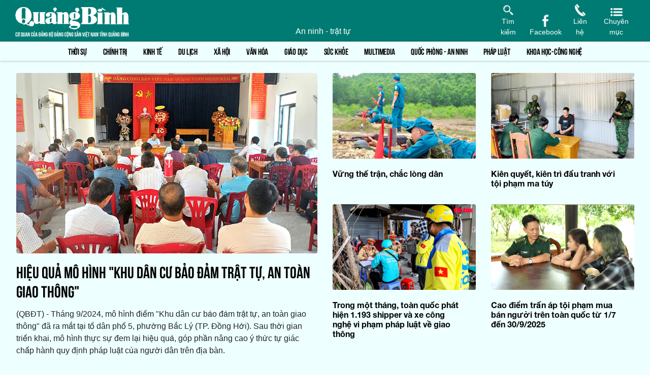

--- FILE ---
content_type: text/html; charset=UTF-8
request_url: https://baoquangbinh.vn/quoc-phong-an-ninh/trat-tu/
body_size: 88190
content:
<!DOCTYPE html PUBLIC "-//W3C//DTD XHTML 1.0 Transitional//EN" "http://www.w3.org/TR/xhtml1/DTD/xhtml1-transitional.dtd"><html xmlns="http://www.w3.org/1999/xhtml" lang="vi" xml:lang="vi"><head>
 <META http-equiv="Content-Type" content="text/html; charset=UTF-8">
 <meta http-equiv="content-type" content="text/html; charset=utf-8">
 <link rel="alternate" href="/index.rss" type="application/rss+xml" class="rss" title="RSS Feed">
 <title>An ninh - trật tự - Báo Quảng Bình điện tử</title>
 <meta property="og:title" content="An ninh - trật tự">
 <meta name="description" content="An ninh - trật tự - Báo Quảng Bình điện tử, Cơ quan của Đảng Bộ, chính quyền và nhân dân tỉnh Quảng Bình">
 <meta property="og:description" content="An ninh - trật tự - Báo Quảng Bình điện tử, Cơ quan của Đảng Bộ, chính quyền và nhân dân tỉnh Quảng Bình">
 <meta name="keywords" content="Báo Quảng Bình, Báo Quảng Bình điện tử, Báo Quảng Bình Online, bao Quang Binh, the gioi, xa hoi, van hoa, kinh te, khoa hoc, cong nghe, vien thong, the thao, bong da, giai tri, phap luat, giao duc, suc khoe, xe may, nha dat, o to, tong hop tin tuc, bao moi, dien dan, ban doc, truc tuyen, the gioi, Viet Nam, vckm, cms, vsolutions, An ninh - trật tự">
 <meta property="og:url" content="https://baoquangbinh.vn/quoc-phong-an-ninh/trat-tu/">
 <meta property="og:type" content="website">
 <meta property="og:site_name" content="BaoQuangBinh">
 <meta http-equiv="Content-Language" content="vi">
 <meta name="viewport" content="width=device-width, initial-scale=1">
 <link rel="stylesheet" href="/common/v3/css/bootstrap.min.css">
 <link rel="stylesheet" href="/common/v3/css/owl.carousel.min.css">
 <link rel="stylesheet" href="/common/v3/css/owl.theme.default.min.css">
 <link rel="stylesheet" href="/common/v3/css/main.css"><script src="/common/v2/js/jquery.min.js">.</script><script src="/common/v2/js/ad.js">.</script><script src="/common/v3/js/bootstrap.bundle.min.js">.</script><script src="/common/v3/js/owl.carousel.min.js">.</script><script src="/common/v3/js/main.js">.</script><script type="text/javascript" src="/common/adman/js/home.js">.</script><script async src="https://pagead2.googlesyndication.com/pagead/js/adsbygoogle.js?client=ca-pub-7111568628205111"
 crossorigin="anonymous"></script> <!-- Google tag (gtag.js) -->
<script async src="https://www.googletagmanager.com/gtag/js?id=G-FKGX407MQK"></script>
<script>
 window.dataLayer = window.dataLayer || [];
 function gtag(){dataLayer.push(arguments);}
 gtag('js', new Date());

 gtag('config', 'G-FKGX407MQK');
</script>
 </head><body><div id="page-info" style="display:none;"><div id="site-id">246</div><div id="cate-id">6320</div><div id="cate-title">An ninh - trật tự</div><div id="cate-url">/quoc-phong-an-ninh/trat-tu/</div><div id="cate-uri">trat-tu</div><div id="article-id"></div><div id="article-title"></div><div id="article-feedback"></div><div id="parent-cate-id">6317</div><div id="parent-cate-title">Quốc phòng - An ninh</div><div id="parent-cate-uri">quoc-phong-an-ninh</div><div id="parent-cate-url">/quoc-phong-an-ninh/</div><div id="site-name">Báo Quảng Bình</div>
 <div id="community-id">17966059</div>
</div><header><div class="page-search">
						  <form action="/tim-kiem/" method="get" class="form-inline my-2 my-lg-0">
							<input class="form-control rounded-0" name="key" type="text" placeholder="Nh&#226;&#803;p t&#432;&#768; kho&#769;a ti&#768;m ki&#234;&#769;m..." autofocus id="input-search">
							<button class="btn btn-success rounded-0" type="submit">
							  <img src="/common/v3/images/ic-search.png" alt="icon search">
							</button>
						  </form>
						</div>
<script>
var statVS = function () {
	this.init = function (id, siteId) {
		var stat_img_src = '/service/statistic/statcollector.do?u=2';
		var title = 'BaoQuangBinh';
		if ($.trim($(id).find('#cate-name').html()) != "") {
			title = $(id).find('#cate-name').html();
		}
		if ($.trim($(id).find('#article-title').html()) != "") {
			title = $(id).find('#article-title').html();
		}
		stat_img_src += '&s=' + siteId;
		stat_img_src += '&c=' + this.checkValue($(id).find('#cate-id').html());
		stat_img_src += '&p=' + this.checkValue($(id).find('#article-id').html());
		stat_img_src += '&t=' + encodeURIComponent(title);
		//stat_img_src += '&cp=' +  Math.random();

		if (!$('#stat_img').is('img')) {
			$('body').append('<img src="'+ stat_img_src + '" width="0" height="0" style="height: 0;display: none;"/>');
		}
	}
	this.checkValue = function (val) {
		if (typeof (val) == 'undefined' || val == '' || !$.isNumeric(parseInt(val))) {
			val = 0;
		}
		return val;
	}
}
try {
		var stat = new statVS();
		stat.init('#page-info', 246);
	}
	catch (e) {}

</script><div class="menu-category menu-category-home" id="category-menu"><button type="button" class="close" id="close"><span aria-hidden="true">✕</span>
   </button>
   <nav class="navbar navbar-expand-lg menu">
      <div class="container-fluid px-0">
         <div class="justify-content-center">
            <ul class="navbar-nav flex-column"><li class="nav-item"><a class="nav-link active" aria-current="page" href="/thoi-su/" id="6301">Thời sự</a><ul><li ><a href="/thoi-su/trong-tinh/" id="6302">Trong tỉnh</a></li><li ><a href="/thoi-su/trong-nuoc/" id="6303">Trong nước</a></li><li><a href="/thoi-su/quoc-te/" id="6305">Quốc tế</a></li></ul></li><li class="nav-item"><a class="nav-link active" aria-current="page" href="/chinh-tri/" id="6306">Chính trị</a><ul><li ><a href="/chinh-tri/doi-ngoai/" id="7421">Đối ngoại</a></li><li ><a href="/chinh-tri/xay-dung-dang/" id="7601">Xây dựng Đảng</a></li><li ><a href="/chinh-tri/chinh-quyen/" id="7602">Chính quyền</a></li><li><a href="/chinh-tri/doan-the/" id="7603">Đoàn thể</a></li></ul></li><li class="nav-item"><a class="nav-link active" aria-current="page" href="/kinh-te/" id="6307">Kinh tế</a><ul><li ><a href="/kinh-te/kinh-te-bien/" id="6308">Kinh tế biển</a></li><li ><a href="/kinh-te/nong-nghiep-PTNT/" id="6309">Nông nghiệp - PTNT</a></li><li ><a href="/kinh-te/thuong-mai-du-lich-dich-vu/" id="6310">Thương Mại - Du lịch - Dịch vụ</a></li><li ><a href="/kinh-te/tai-chinh-ngan-hang-dau-tu/" id="6311">Tài chính - Ngân hàng- Đầu tư</a></li><li><a href="/kinh-te/cong-nghiep-TTCN/" id="7612">Công nghiệp - TTCN</a></li></ul></li><li class="nav-item"><a class="nav-link active" aria-current="page" href="/du-lich/" id="8704">Du lịch</a><ul><li ><a href="/du-lich/Kham-pha/" id="8728">Khám phá</a></li><li><a href="/du-lich/Am-thuc/" id="8727">Ẩm thực</a></li></ul></li><li class="nav-item"><a class="nav-link active" aria-current="page" href="/xa-hoi/" id="6312">Xã hội</a><ul><li ><a href="/xa-hoi-doi-song/chuyen-thuong-ngay/" id="7607">Chuyện thường ngày</a></li><li ><a href="/xa-hoi-doi-song/chinh-sach/" id="6314">Chính sách xã hội</a></li><li ><a href="/xa-hoi-doi-song/lao-dong-viec-lam/" id="6315">Lao động - Việc làm</a></li><li><a href="/xa-hoi-doi-song/tam-long-nhan-ai/" id="6316">Tấm lòng nhân ái</a></li></ul></li><li class="nav-item"><a class="nav-link active" aria-current="page" href="/van-hoa/" id="6321">Văn hóa</a><ul><li ><a href="/van-hoa-van-nghe/chan-dung-nghe-si-thoi-trang/" id="6323">Chân dung nghệ sĩ, thời trang</a></li><li ><a href="/van-hoa/goc-anh-dep/" id="7401">Góc ảnh đẹp</a></li><li ><a href="/van-hoa-van-nghe/hoat-dong-van-hoa/" id="6322">Hoạt động văn hóa</a></li><li ><a href="/van-hoa-van-nghe/tho/" id="6326">Thơ</a></li><li ><a href="/van-hoa-van-nghe/truyen-ngan/" id="6325">Truyện ngắn</a></li><li><a href="/van-hoa-van-nghe/tap-but/" id="6327">Tạp bút</a></li></ul></li><li class="nav-item"><a class="nav-link active" aria-current="page" href="/giao-duc/" id="6328">Giáo dục</a><ul><li ><a href="/dan-tri-nhan-luc/dien-dan/" id="7610">Diễn đàn</a></li><li ><a href="/dan-tri-nhan-luc/hoat-dong-giao-duc/" id="7608">Hoạt động giáo dục</a></li><li><a href="/dan-tri-nhan-luc/tuyen-sinh/" id="7609">Tuyển sinh</a></li></ul></li><li class="nav-item"><a class="nav-link active" aria-current="page" href="/suc-khoe/" id="6340">Sức khỏe</a><ul><li ><a href="/suc-khoe/cong-dong/" id="6342">Sức khỏe cộng đồng</a></li><li><a href="/suc-khoe/thong-tin-y-duoc/" id="6341">Thông tin y dược</a></li></ul></li><li class="nav-item"><a class="nav-link active" aria-current="page" href="/Multimedia/" id="8723">Multimedia</a><ul><li ><a href="/Multimedia/emagazine/" id="8363">Emagazine</a></li><li><a href="/truyen-hinh/" id="6357">Truyền hình</a></li></ul></li><li class="nav-item"><a class="nav-link active" aria-current="page" href="/quoc-phong-an-ninh/" id="6317">Quốc phòng - An ninh</a><ul><li ><a href="/quoc-phong-an-ninh/trat-tu/" id="6320">An ninh - trật tự</a></li><li ><a href="/quoc-phong-an-ninh/quoc-phong/" id="6319">Quốc phòng</a></li><li><a href="/quoc-phong-an-ninh/tin-tuc/" id="6318">Tin tức</a></li></ul></li><li class="nav-item"><a class="nav-link active" aria-current="page" href="/phap-luat/" id="6348">Pháp luật</a><ul><li ><a href="/phap-luat/chuyen-vu-an/" id="6350">Chuyện vụ án</a></li><li ><a href="/phap-luat/tin-tuc/" id="6349">Tin tức</a></li><li ><a href="/phap-luat/van-ban-moi-ban-hanh/" id="6351">Văn bản mới ban hành</a></li><li><a href="/phap-luat/dieu-tra/" id="6684">Điều tra</a></li></ul></li><li class="nav-item"><a class="nav-link active" aria-current="page" href="/khoa-hoc-cong-nghe/" id="6336">Khoa học-Công nghệ</a><ul><li ><a href="/khoa-hoc-cong-nghe/the-gioi-so/" id="6339">Công nghệ số</a></li><li><a href="/khoa-hoc-cong-nghe/ung-dung-khcn/" id="7604">Ứng dụng KHCN</a></li></ul></li><li class="nav-item"><a class="nav-link active" aria-current="page" href="/dat-va-nguoi-quang-binh/" id="6343">Đất và người Quảng Bình</a><ul><li ><a href="/dat-va-nguoi-quang-binh/danh-nhan/" id="6346">Danh nhân</a></li><li ><a href="/dat-va-nguoi-quang-binh/di-tich-danh-thang/" id="6344">Di tích, danh thắng</a></li><li><a href="/dat-va-nguoi-quang-binh/phong-tuc/" id="6347">Phong tục</a></li></ul></li><li class="nav-item"><a class="nav-link active" aria-current="page" href="/phong-su/" id="6352">Phóng sự - Ký sự</a><ul><li ><a href="/phong-su-ky-su/thoi-su/" id="6353">Phóng sự thời sự</a></li><li ><a href="/phong-su/ky-su/" id="8163">Ký sự</a></li><li><a href="/phong-su-ky-su/anh/" id="6355">Phóng sự ảnh</a></li></ul></li><li class="nav-item"><a class="nav-link active" aria-current="page" href="/the-thao/" id="6329">Thể thao</a><ul><li ><a href="/the-thao/trong-nuoc/" id="6331">Trong nước</a></li><li ><a href="/the-thao/trong-tinh/" id="6330">Trong tỉnh</a></li><li><a href="/the-thao/quoc-te/" id="8223">Quốc tế</a></li></ul></li><li class="nav-item"><a class="nav-link" href="/toa-soan-ban-doc/" id="7541">Tòa soạn - Bạn đọc</a></li><li class="nav-item"><a class="nav-link" href="/tuyen-dung-quang-cao-rao-vat/" id="7341">Thông tin - Quảng cáo - Tuyển dụng</a></li><li class="nav-item"><a class="nav-link active" aria-current="page" href="/quoc-te/" id="6332">Quốc tế</a><ul><li ><a href="/quoc-te/binh-luan/" id="7605">Bình luận</a></li><li><a href="/quoc-te/tin-tuc/" id="6334">Tin tức</a></li></ul></li><li class="nav-item"><a class="nav-link" href="/dai-tuong-vo-nguyen-giap/" id="7441">Đại tướng Võ Nguyên Giáp</a></li><li class="nav-item"><a class="nav-link" href="/bien-gioi-bien-dao/" id="8263">BIÊN GIỚI, BIỂN, ĐẢO VIỆT NAM</a></li><li class="nav-item"><a class="nav-link" href="/goc-thu-gian/" id="6356">Góc thư giãn</a></li><li class="nav-item"><a class="nav-link active" aria-current="page" href="/truyen-hinh/chuyen-de/" id="8026">Chuyên đề</a><ul><li ><a href="/truyen-hinh/" id="6357">Truyền hình</a></li><li ><a href="/truyen-hinh/phong-su-ky-su/" id="8025">Phóng sự-Ký sự</a></li><li class="nav-item"><a class="nav-link active" href="/truyen-hinh/phim-tai-lieu/" id="8024">Phim tài liệu</a></li></ul></li></ul>
         </div>
      </div>
   </nav>
</div><div class="header-top header-multimedia d-flex justify-content-between py-2">
 <div class="container-fluid">
 <div class="row align-items-end">
 <div class="col-md-3"><a href="https://baoquangbinh.vn" class="header-logo text-center text-white col-md-6"><img class="img-fluid" src="/common/v3/images/logo.png">
 </a><a href="https://baoquangbinh.vn" class="header-logo header-logo-small text-center text-white col-md-6"><img class="img-fluid" src="//baoquangbinh.vn/dataimages/202109/original/images712427_logo_mb.png" alt="logo image">
 </a>
 </div>
 <div class="col-md-6 d-flex flex-column justify-content-center align-items-center">
 <ul class="list-unstyled list-inline mb-0 header-links">
 <li class="list-inline-item"><a href="/quoc-phong-an-ninh/trat-tu/">An ninh - trật tự</a>
 </li>
 <li class="list-inline-item">|</li>
 </ul>
 </div>
 <div class="col-md-3 d-flex justify-content-end">
 <div class="header-left d-flex align-items-end">
 <div class="header-top-item text-white text-center mr-3 js-search"><img class="img-fluid" src="/common/v3/images/ic-search.png" alt="icon search"><span class="d-block">Tìm kiếm</span>
 </div><a href="https://facebook.com" class="header-top-item text-white text-center mr-3 face_nav"><img class="img-fluid" src="/common/v3/images/ic-facebook.png" alt="icon facebook"><span class="d-block">Facebook</span>
 </a><a href="tel:012345678" class="header-top-item text-white text-center mr-3 phone_nav"><img class="img-fluid" src="/common/v3/images/ic-phone.png" alt="icon phone"><span class="d-block">Liên hệ</span>
 </a>
 <div class="header-top-item text-white text-center mr-3 js-category"><img class="img-fluid" src="/common/v3/images/ic-category.png" alt="icon category"><span class="d-block">Chuyên mục</span>
 </div>
 </div>
 </div>
 </div>
 </div>
</div><nav class="navbar navbar-expand-lg menu" id="menu">
   <div class="container-fluid px-0"><button class="navbar-toggler" type="button" data-bs-toggle="collapse" data-bs-target="#navbarNav" aria-controls="navbarNav" aria-expanded="false" aria-label="Toggle navigation"><span class="text-white bi bi-list"></span>
      </button>
      <div class="collapse navbar-collapse justify-content-center" id="navbarNav" style="overflow: auto; white-space: nowrap;">
         <ul class="navbar-nav" data-toggle="collapse-nav"><li class="nav-item"><a class="nav-link active" aria-current="page" href="/thoi-su/" id="6301">Thời sự</a><ul class="list-unstyled sub-menu"><li class=""><a href="/thoi-su/trong-tinh/" id="6302">Trong tỉnh</a></li><li class=""><a href="/thoi-su/trong-nuoc/" id="6303">Trong nước</a></li><li class=""><a href="/thoi-su/quoc-te/" id="6305">Quốc tế</a></li></ul></li><li class="nav-item"><a class="nav-link active" aria-current="page" href="/chinh-tri/" id="6306">Chính trị</a><ul class="list-unstyled sub-menu"><li class=""><a href="/chinh-tri/doi-ngoai/" id="7421">Đối ngoại</a></li><li class=""><a href="/chinh-tri/xay-dung-dang/" id="7601">Xây dựng Đảng</a></li><li class=""><a href="/chinh-tri/chinh-quyen/" id="7602">Chính quyền</a></li><li class=""><a href="/chinh-tri/doan-the/" id="7603">Đoàn thể</a></li></ul></li><li class="nav-item"><a class="nav-link active" aria-current="page" href="/kinh-te/" id="6307">Kinh tế</a><ul class="list-unstyled sub-menu"><li class=""><a href="/kinh-te/kinh-te-bien/" id="6308">Kinh tế biển</a></li><li class=""><a href="/kinh-te/nong-nghiep-PTNT/" id="6309">Nông nghiệp - PTNT</a></li><li class=""><a href="/kinh-te/thuong-mai-du-lich-dich-vu/" id="6310">Thương Mại - Du lịch - Dịch vụ</a></li><li class=""><a href="/kinh-te/tai-chinh-ngan-hang-dau-tu/" id="6311">Tài chính - Ngân hàng- Đầu tư</a></li><li class=""><a href="/kinh-te/cong-nghiep-TTCN/" id="7612">Công nghiệp - TTCN</a></li></ul></li><li class="nav-item"><a class="nav-link active" aria-current="page" href="/du-lich/" id="8704">Du lịch</a><ul class="list-unstyled sub-menu"><li class=""><a href="/du-lich/Kham-pha/" id="8728">Khám phá</a></li><li class=""><a href="/du-lich/Am-thuc/" id="8727">Ẩm thực</a></li></ul></li><li class="nav-item"><a class="nav-link active" aria-current="page" href="/xa-hoi/" id="6312">Xã hội</a><ul class="list-unstyled sub-menu"><li class=""><a href="/xa-hoi-doi-song/chuyen-thuong-ngay/" id="7607">Chuyện thường ngày</a></li><li class=""><a href="/xa-hoi-doi-song/chinh-sach/" id="6314">Chính sách xã hội</a></li><li class=""><a href="/xa-hoi-doi-song/lao-dong-viec-lam/" id="6315">Lao động - Việc làm</a></li><li class=""><a href="/xa-hoi-doi-song/tam-long-nhan-ai/" id="6316">Tấm lòng nhân ái</a></li></ul></li><li class="nav-item"><a class="nav-link active" aria-current="page" href="/van-hoa/" id="6321">Văn hóa</a><ul class="list-unstyled sub-menu"><li class=""><a href="/van-hoa-van-nghe/chan-dung-nghe-si-thoi-trang/" id="6323">Chân dung nghệ sĩ, thời trang</a></li><li class=""><a href="/van-hoa/goc-anh-dep/" id="7401">Góc ảnh đẹp</a></li><li class=""><a href="/van-hoa-van-nghe/hoat-dong-van-hoa/" id="6322">Hoạt động văn hóa</a></li><li class=""><a href="/van-hoa-van-nghe/tho/" id="6326">Thơ</a></li><li class=""><a href="/van-hoa-van-nghe/truyen-ngan/" id="6325">Truyện ngắn</a></li><li class=""><a href="/van-hoa-van-nghe/tap-but/" id="6327">Tạp bút</a></li></ul></li><li class="nav-item"><a class="nav-link active" aria-current="page" href="/giao-duc/" id="6328">Giáo dục</a><ul class="list-unstyled sub-menu"><li class=""><a href="/dan-tri-nhan-luc/dien-dan/" id="7610">Diễn đàn</a></li><li class=""><a href="/dan-tri-nhan-luc/hoat-dong-giao-duc/" id="7608">Hoạt động giáo dục</a></li><li class=""><a href="/dan-tri-nhan-luc/tuyen-sinh/" id="7609">Tuyển sinh</a></li></ul></li><li class="nav-item"><a class="nav-link active" aria-current="page" href="/suc-khoe/" id="6340">Sức khỏe</a><ul class="list-unstyled sub-menu"><li class=""><a href="/suc-khoe/cong-dong/" id="6342">Sức khỏe cộng đồng</a></li><li class=""><a href="/suc-khoe/thong-tin-y-duoc/" id="6341">Thông tin y dược</a></li></ul></li><li class="nav-item"><a class="nav-link active" aria-current="page" href="/Multimedia/" id="8723">Multimedia</a><ul class="list-unstyled sub-menu"><li class=""><a href="/Multimedia/emagazine/" id="8363">Emagazine</a></li><li class=""><a href="/truyen-hinh/" id="6357">Truyền hình</a></li></ul></li><li class="nav-item"><a class="nav-link active" aria-current="page" href="/quoc-phong-an-ninh/" id="6317">Quốc phòng - An ninh</a><ul class="list-unstyled sub-menu"><li class=""><a href="/quoc-phong-an-ninh/trat-tu/" id="6320">An ninh - trật tự</a></li><li class=""><a href="/quoc-phong-an-ninh/quoc-phong/" id="6319">Quốc phòng</a></li><li class=""><a href="/quoc-phong-an-ninh/tin-tuc/" id="6318">Tin tức</a></li></ul></li><li class="nav-item"><a class="nav-link active" aria-current="page" href="/phap-luat/" id="6348">Pháp luật</a><ul class="list-unstyled sub-menu"><li class=""><a href="/phap-luat/chuyen-vu-an/" id="6350">Chuyện vụ án</a></li><li class=""><a href="/phap-luat/tin-tuc/" id="6349">Tin tức</a></li><li class=""><a href="/phap-luat/van-ban-moi-ban-hanh/" id="6351">Văn bản mới ban hành</a></li><li class=""><a href="/phap-luat/dieu-tra/" id="6684">Điều tra</a></li></ul></li><li class="nav-item"><a class="nav-link active" aria-current="page" href="/khoa-hoc-cong-nghe/" id="6336">Khoa học-Công nghệ</a><ul class="list-unstyled sub-menu"><li class=""><a href="/khoa-hoc-cong-nghe/the-gioi-so/" id="6339">Công nghệ số</a></li><li class=""><a href="/khoa-hoc-cong-nghe/ung-dung-khcn/" id="7604">Ứng dụng KHCN</a></li></ul></li><li class="nav-item"><a class="nav-link active" aria-current="page" href="/dat-va-nguoi-quang-binh/" id="6343">Đất và người Quảng Bình</a><ul class="list-unstyled sub-menu"><li class=""><a href="/dat-va-nguoi-quang-binh/danh-nhan/" id="6346">Danh nhân</a></li><li class=""><a href="/dat-va-nguoi-quang-binh/di-tich-danh-thang/" id="6344">Di tích, danh thắng</a></li><li class=""><a href="/dat-va-nguoi-quang-binh/phong-tuc/" id="6347">Phong tục</a></li></ul></li><li class="nav-item"><a class="nav-link active" aria-current="page" href="/phong-su/" id="6352">Phóng sự - Ký sự</a><ul class="list-unstyled sub-menu"><li class=""><a href="/phong-su-ky-su/thoi-su/" id="6353">Phóng sự thời sự</a></li><li class=""><a href="/phong-su/ky-su/" id="8163">Ký sự</a></li><li class=""><a href="/phong-su-ky-su/anh/" id="6355">Phóng sự ảnh</a></li></ul></li><li class="nav-item"><a class="nav-link active" aria-current="page" href="/the-thao/" id="6329">Thể thao</a><ul class="list-unstyled sub-menu"><li class=""><a href="/the-thao/trong-nuoc/" id="6331">Trong nước</a></li><li class=""><a href="/the-thao/trong-tinh/" id="6330">Trong tỉnh</a></li><li class=""><a href="/the-thao/quoc-te/" id="8223">Quốc tế</a></li></ul></li><li class="nav-item"><a class="nav-link " href="/toa-soan-ban-doc/" id="7541">Tòa soạn - Bạn đọc</a></li><li class="nav-item"><a class="nav-link " href="/tuyen-dung-quang-cao-rao-vat/" id="7341">Thông tin - Quảng cáo - Tuyển dụng</a></li><li class="nav-item"><a class="nav-link active" aria-current="page" href="/quoc-te/" id="6332">Quốc tế</a><ul class="list-unstyled sub-menu"><li class=""><a href="/quoc-te/binh-luan/" id="7605">Bình luận</a></li><li class=""><a href="/quoc-te/tin-tuc/" id="6334">Tin tức</a></li></ul></li><li class="nav-item"><a class="nav-link " href="/dai-tuong-vo-nguyen-giap/" id="7441">Đại tướng Võ Nguyên Giáp</a></li><li class="nav-item"><a class="nav-link " href="/bien-gioi-bien-dao/" id="8263">BIÊN GIỚI, BIỂN, ĐẢO VIỆT NAM</a></li><li class="nav-item"><a class="nav-link " href="/goc-thu-gian/" id="6356">Góc thư giãn</a></li><li class="nav-item"><a class="nav-link active" aria-current="page" href="/truyen-hinh/chuyen-de/" id="8026">Chuyên đề</a><ul class="list-unstyled sub-menu"><li class=""><a href="/truyen-hinh/" id="6357">Truyền hình</a></li><li class=""><a href="/truyen-hinh/phong-su-ky-su/" id="8025">Phóng sự-Ký sự</a></li><li class="nav-item"><a href="/truyen-hinh/phim-tai-lieu/" id="8024">Phim tài liệu</a></li></ul></li></ul>
      </div>
   </div>
</nav></header><main><div class="page-category-top my-4">
 <div class="container">
 <div class="row">
 <div class="col-md-6 large-block">
 <div class="card border-0 bg-transparent"><a href="/quoc-phong-an-ninh/202506/hieu-qua-mo-hinh-khu-dan-cu-bao-dam-trat-tu-an-toan-giao-thong-2227379/" class="card-img d-block"><img src="/dataimages/202506//original/images816608_images816521_20250625_153443_copy.jpg" class="card-img-top img-fluid" alt="Hiệu quả mô hình &quot;Khu dân cư bảo đảm trật tự, an toàn giao thông&quot;">
 </a>
 <div class="card-body pl-0 p-0 pt-3">
 <h5 class="card-title text-uppercase h4"><a class="h2" href="/quoc-phong-an-ninh/202506/hieu-qua-mo-hinh-khu-dan-cu-bao-dam-trat-tu-an-toan-giao-thong-2227379/">Hiệu quả mô hình &quot;Khu dân cư bảo đảm trật tự, an toàn giao thông&quot;</a>
 </h5>
 <p class="card-text"><div>
<div>(QBĐT) - Tháng 9/2024, mô hình điểm &quot;Khu dân cư bảo đảm trật tự, an toàn giao thông&quot; đã ra mắt tại tổ dân phố 5, phường Bắc Lý (TP. Đồng Hới). Sau thời gian triển khai, mô hình thực sự đem lại hiệu quả, góp phần nâng cao ý thức tự giác chấp hành quy định pháp luật của người dân trên địa bàn.</div>
<div>&nbsp;</div>
</div>
<p>&nbsp;</p></p>
 </div>
 </div>
 </div>
 <div class="col-md-6">
 <div class="row">
 <div class="col-md-6">
 <div class="card border-0 bg-transparent"><a href="/quoc-phong-an-ninh/202506/vung-the-tran-chac-long-dan-2227351/" class="card-img d-block"><img src="/dataimages/202506//original/images816269_IMG_3123__1_.jpeg" class="card-img-top img-fluid" alt="Vững thế trận, chắc lòng dân">
 </a>
 <div class="card-body pl-0">
 <h5 class="card-title "><a href="/quoc-phong-an-ninh/202506/vung-the-tran-chac-long-dan-2227351/">Vững thế trận, chắc lòng dân</a>
 </h5>
 </div>
 </div>
 </div>
 <div class="col-md-6">
 <div class="card border-0 bg-transparent"><a href="/quoc-phong-an-ninh/202506/kien-quyet-kien-tri-dau-tranh-voi-toi-pham-ma-tuy-2227288/" class="card-img d-block"><img src="/dataimages/202506//original/images816274_MT_2.jpg" class="card-img-top img-fluid" alt="Kiên quyết, kiên trì đấu tranh với tội phạm ma túy">
 </a>
 <div class="card-body pl-0">
 <h5 class="card-title "><a href="/quoc-phong-an-ninh/202506/kien-quyet-kien-tri-dau-tranh-voi-toi-pham-ma-tuy-2227288/">Kiên quyết, kiên trì đấu tranh với tội phạm ma túy</a>
 </h5>
 </div>
 </div>
 </div>
 <div class="col-md-6">
 <div class="card border-0 bg-transparent"><a href="/quoc-phong-an-ninh/202506/trong-mot-thang-toan-quoc-phat-hien-1193-shipper-va-xe-cong-nghe-vi-pham-phap-luat-ve-giao-thong-2227144/" class="card-img d-block"><img src="/dataimages/202506//original/images815878_anh_doi7_viahe_21.jpg" class="card-img-top img-fluid" alt="Trong một tháng, toàn quốc phát hiện 1.193 shipper và xe công nghệ vi phạm pháp luật về giao thông">
 </a>
 <div class="card-body pl-0">
 <h5 class="card-title "><a href="/quoc-phong-an-ninh/202506/trong-mot-thang-toan-quoc-phat-hien-1193-shipper-va-xe-cong-nghe-vi-pham-phap-luat-ve-giao-thong-2227144/">Trong một tháng, toàn quốc phát hiện 1.193 shipper và xe công nghệ vi phạm pháp luật về giao thông</a>
 </h5>
 </div>
 </div>
 </div>
 <div class="col-md-6">
 <div class="card border-0 bg-transparent"><a href="/quoc-phong-an-ninh/202506/cao-diem-tran-ap-toi-pham-mua-ban-nguoi-tren-toan-quoc-tu-17-den-3092025-2227049/" class="card-img d-block"><img src="/dataimages/202506//original/images815602_163233_vna_potal_tay_ninh_triet_pha_chuyen_an_mua_ban_nguoi_giai_cuu_2_nan_nhan_6924038.jpg" class="card-img-top img-fluid" alt="Cao điểm trấn áp tội phạm mua bán người trên toàn quốc từ 1/7 đến 30/9/2025">
 </a>
 <div class="card-body pl-0">
 <h5 class="card-title "><a href="/quoc-phong-an-ninh/202506/cao-diem-tran-ap-toi-pham-mua-ban-nguoi-tren-toan-quoc-tu-17-den-3092025-2227049/">Cao điểm trấn áp tội phạm mua bán người trên toàn quốc từ 1/7 đến 30/9/2025</a>
 </h5>
 </div>
 </div>
 </div>
 </div>
 </div>
 </div>
 </div>
</div><div class="home-tabs-news"><div class="container"><div class="tab-news tab-news-gradient position-relative mb-0 mx-n3 mx-md-0"><ul class="nav nav-pills mb-3" id="pills-tab" role="tablist">
                        <li class="nav-item" role="presentation">
                            <a class="nav-link active" id="hot-news-tab" data-toggle="pill" href="#hot-news" role="tab" aria-controls="hot-news" aria-selected="true">T&#226;m &#273;i&#234;&#777;m</a>
                        </li>
                        <li class="nav-item" role="presentation">
                            <a class="nav-link" id="read-more-tab" data-toggle="pill" href="#read-more" role="tab" aria-controls="read-more" aria-selected="false">&#272;o&#803;c nhi&#234;&#768;u</a>
                        </li>
                        <li class="nav-item" role="presentation">
                            <a class="nav-link" id="image-tab" data-toggle="pill" href="#image" role="tab" aria-controls="image" aria-selected="false">Pho&#769;ng s&#432;&#803; a&#777;nh</a>
                        </li>
                    </ul><div class="tab-content mx-3 mx-md-0" id="pills-tabContent"><div class="tab-pane fade show active" id="hot-news" role="tabpanel" aria-labelledby="hot-news-tab">
   <div class="row">
      <div class="col">
         <div class="card border-0 bg-transparent">
            <div class="news-item-img"><a href="/chinh-tri/202507/nguoi-cua-hai-que-2227427/" class="d-block"><img src="/dataimages/202506//original/images816774_Ph_m_Ph__c_1_copy.jpg" class="card-img-top img-fluid" alt="Người của hai quê">
               </a>
            </div>
            <div class="card-body p-0 mt-3">
               <h5 class="card-title h6"><a href="/chinh-tri/202507/nguoi-cua-hai-que-2227427/">Người của hai quê</a>
               </h5>
            </div>
         </div>
      </div>
      <div class="col">
         <div class="card border-0 bg-transparent">
            <div class="news-item-img"><a href="/chinh-tri/202507/khong-ai-hoi-di-bao-lau-ve-khi-nao-2227425/" class="d-block"><img src="/dataimages/202506//original/images816769_nh_b_i_QBQT1.jpg" class="card-img-top img-fluid" alt="&quot;Không ai hỏi đi bao lâu, về khi nào&quot;">
               </a>
            </div>
            <div class="card-body p-0 mt-3">
               <h5 class="card-title h6"><a href="/chinh-tri/202507/khong-ai-hoi-di-bao-lau-ve-khi-nao-2227425/">&quot;Không ai hỏi đi bao lâu, về khi nào&quot;</a>
               </h5>
            </div>
         </div>
      </div>
      <div class="col">
         <div class="card border-0 bg-transparent">
            <div class="news-item-img"><a href="/chinh-tri/202507/dong-hoi-ngay-moi-2227423/" class="d-block"><img src="/dataimages/202507//original/images816793_DJI_0573_HDR_1.jpg_2048_web.jpg" class="card-img-top img-fluid" alt="Đồng Hới ngày mới">
               </a>
            </div>
            <div class="card-body p-0 mt-3">
               <h5 class="card-title h6"><a href="/chinh-tri/202507/dong-hoi-ngay-moi-2227423/">Đồng Hới ngày mới</a>
               </h5>
            </div>
         </div>
      </div>
      <div class="col">
         <div class="card border-0 bg-transparent">
            <div class="news-item-img"><a href="/kinh-te/202506/hoi-thao-quoc-te-tham-van-xay-dung-ho-so-de-cu-khu-du-tru-sinh-quyen-the-gioi-phong-nha-ke-bang-2227418/" class="d-block"><img src="/dataimages/202506//original/images816734_z6756851857442_824d335e3302646e4f284ca3d2b42324.jpg" class="card-img-top img-fluid" alt="Hội thảo quốc tế tham vấn xây dựng hồ sơ đề cử Khu dự trữ sinh quyển thế giới Phong Nha-Kẻ Bàng">
               </a>
            </div>
            <div class="card-body p-0 mt-3">
               <h5 class="card-title h6"><a href="/kinh-te/202506/hoi-thao-quoc-te-tham-van-xay-dung-ho-so-de-cu-khu-du-tru-sinh-quyen-the-gioi-phong-nha-ke-bang-2227418/">Hội thảo quốc tế tham vấn xây dựng hồ sơ đề cử Khu dự trữ sinh quyển thế giới Phong Nha-Kẻ Bàng</a>
               </h5>
            </div>
         </div>
      </div>
      <div class="col">
         <div class="card border-0 bg-transparent">
            <div class="news-item-img"><a href="/kinh-te/202506/quy-dinh-dinh-muc-kinh-te-ky-thuat-dinh-gia-dat-tren-dia-ban-tinh-2227417/" class="d-block"><img src="/dataimages/202506//original/images816738_44_9380A.jpg" class="card-img-top img-fluid" alt="Quy định định mức kinh tế-kỹ thuật định giá đất trên địa bàn tỉnh">
               </a>
            </div>
            <div class="card-body p-0 mt-3">
               <h5 class="card-title h6"><a href="/kinh-te/202506/quy-dinh-dinh-muc-kinh-te-ky-thuat-dinh-gia-dat-tren-dia-ban-tinh-2227417/">Quy định định mức kinh tế-kỹ thuật định giá đất trên địa bàn tỉnh</a>
               </h5>
            </div>
         </div>
      </div>
   </div>
</div><div class="tab-pane fade" id="image" role="tabpanel" aria-labelledby="image-tab">
   <div class="row">
      <div class="col">
         <div class="card border-0 bg-transparent">
            <div class="news-item-img"><a href="/quoc-phong-an-ninh/202506/mot-so-hinh-anh-hoat-dong-tieu-bieu-cua-luc-luong-vu-trang-quang-binh-2227331/" class="d-block"><img src="/dataimages/202506//original/images816472_images816446_anh_1_copy.jpg" class="card-img-top img-fluid" alt="Một số hình ảnh hoạt động tiêu biểu của lực lượng vũ trang Quảng Bình">
               </a>
            </div>
            <div class="card-body p-0 mt-3">
               <h5 class="card-title h6"><a href="/quoc-phong-an-ninh/202506/mot-so-hinh-anh-hoat-dong-tieu-bieu-cua-luc-luong-vu-trang-quang-binh-2227331/">Một số hình ảnh hoạt động tiêu biểu của lực lượng vũ trang Quảng Bình</a>
               </h5>
            </div>
         </div>
      </div>
      <div class="col">
         <div class="card border-0 bg-transparent">
            <div class="news-item-img"><a href="/phong-su/202506/quang-binh-muon-ve-2227231/" class="d-block"><img src="/dataimages/202506//original/images815936_nh_v_ng_lung_linh.jpg" class="card-img-top img-fluid" alt="Quảng Bình muôn vẻ">
               </a>
            </div>
            <div class="card-body p-0 mt-3">
               <h5 class="card-title h6"><a href="/phong-su/202506/quang-binh-muon-ve-2227231/">Quảng Bình muôn vẻ</a>
               </h5>
            </div>
         </div>
      </div>
      <div class="col">
         <div class="card border-0 bg-transparent">
            <div class="news-item-img"><a href="/van-hoa/202506/quang-binh-muon-ve-2226873/" class="d-block"><img src="/dataimages/202506//original/images815068_images814933_z6525232003448_f062c7c33f61e12704ac7f0e602c46aa__1_.jpg" class="card-img-top img-fluid" alt="Quảng Bình muôn vẻ">
               </a>
            </div>
            <div class="card-body p-0 mt-3">
               <h5 class="card-title h6"><a href="/van-hoa/202506/quang-binh-muon-ve-2226873/">Quảng Bình muôn vẻ</a>
               </h5>
            </div>
         </div>
      </div>
      <div class="col">
         <div class="card border-0 bg-transparent">
            <div class="news-item-img"><a href="/van-hoa/202505/quang-binh-muon-ve-2226539/" class="d-block"><img src="/dataimages/202505//original/images813806_z6626206645674_d7ff29e2f0a5e9a33fcf8eff1e6b88cc.jpg" class="card-img-top img-fluid" alt="Quảng Bình muôn vẻ">
               </a>
            </div>
            <div class="card-body p-0 mt-3">
               <h5 class="card-title h6"><a href="/van-hoa/202505/quang-binh-muon-ve-2226539/">Quảng Bình muôn vẻ</a>
               </h5>
            </div>
         </div>
      </div>
      <div class="col">
         <div class="card border-0 bg-transparent">
            <div class="news-item-img"><a href="/phong-su/202504/chum-anh-ve-chien-dich-ho-chi-minh-lich-su-2225982/" class="d-block"><img src="/dataimages/202504//original/images811981_6__2__copy.jpg" class="card-img-top img-fluid" alt="Chùm ảnh về Chiến dịch Hồ Chí Minh lịch sử">
               </a>
            </div>
            <div class="card-body p-0 mt-3">
               <h5 class="card-title h6"><a href="/phong-su/202504/chum-anh-ve-chien-dich-ho-chi-minh-lich-su-2225982/">Chùm ảnh về Chiến dịch Hồ Chí Minh lịch sử</a>
               </h5>
            </div>
         </div>
      </div>
   </div>
</div></div></div></div></div><div class="page-category-content mt-3 pt-0 pt-md-2 mb-4"><div class="container"><div class="row"><div class="col-md-12"><div class="related-post"><div class="">
 <div id="cate-content" class="row">
 <div class="col-md-4">
 <div class="card border-0 news-item">
 <div class="news-item-img"><a href="/quoc-phong-an-ninh/202506/vung-the-tran-chac-long-dan-2227351/" class="d-block"><img src="/dataimages/202506//original/images816269_IMG_3123__1_.jpeg" class="card-img-top img-fluid" alt="Vững thế trận, chắc lòng dân">
 </a>
 </div>
 <div class="card-body pl-0 p-0 mt-3 mb-3">
 <h5 class="card-title"><a href="/quoc-phong-an-ninh/202506/vung-the-tran-chac-long-dan-2227351/">Vững thế trận, chắc lòng dân</a>
 </h5>
 <p class="card-text mt-4"><div>(QBĐT) - Là một trong những địa phương điển hình của huyện Lệ Thủy về thực hiện nhiệm vụ quân sự, quốc phòng, xã Mai Thủy nhiều năm liền hoàn thành xuất sắc các chỉ tiêu huấn luyện, xây dựng lực lượng, tuyển chọn và gọi công dân nhập ngũ.&nbsp;</div></p>
 </div>
 </div>
 </div>
 <div class="col-md-4">
 <div class="card border-0 news-item">
 <div class="news-item-img"><a href="/quoc-phong-an-ninh/202506/kien-quyet-kien-tri-dau-tranh-voi-toi-pham-ma-tuy-2227288/" class="d-block"><img src="/dataimages/202506//original/images816274_MT_2.jpg" class="card-img-top img-fluid" alt="Kiên quyết, kiên trì đấu tranh với tội phạm ma túy">
 </a>
 </div>
 <div class="card-body pl-0 p-0 mt-3 mb-3">
 <h5 class="card-title"><a href="/quoc-phong-an-ninh/202506/kien-quyet-kien-tri-dau-tranh-voi-toi-pham-ma-tuy-2227288/">Kiên quyết, kiên trì đấu tranh với tội phạm ma túy</a>
 </h5>
 <p class="card-text mt-4"><p>(QBĐT) - Tội phạm ma túy (TPMT) trên hai tuyến biên giới và khu vực nội địa Quảng Bình thời gian qua vẫn diễn biến phức tạp. Lực lượng Bộ đội Biên phòng tỉnh luôn nêu cao tinh thần cảnh giác, kết hợp nhiều biện pháp nghiệp vụ, kiên quyết, kiên trì đấu tranh có hiệu quả với các loại TPMT.</p></p>
 </div>
 </div>
 </div>
 <div class="col-md-4">
 <div class="card border-0 news-item">
 <div class="news-item-img"><a href="/quoc-phong-an-ninh/202506/trong-mot-thang-toan-quoc-phat-hien-1193-shipper-va-xe-cong-nghe-vi-pham-phap-luat-ve-giao-thong-2227144/" class="d-block"><img src="/dataimages/202506//original/images815878_anh_doi7_viahe_21.jpg" class="card-img-top img-fluid" alt="Trong một tháng, toàn quốc phát hiện 1.193 shipper và xe công nghệ vi phạm pháp luật về giao thông">
 </a>
 </div>
 <div class="card-body pl-0 p-0 mt-3 mb-3">
 <h5 class="card-title"><a href="/quoc-phong-an-ninh/202506/trong-mot-thang-toan-quoc-phat-hien-1193-shipper-va-xe-cong-nghe-vi-pham-phap-luat-ve-giao-thong-2227144/">Trong một tháng, toàn quốc phát hiện 1.193 shipper và xe công nghệ vi phạm pháp luật về giao thông</a>
 </h5>
 <p class="card-text mt-4"><p>Từ ngày 15/5 đến 14/6, lực lượng Cảnh sát giao thông (CSGT) toàn quốc đã phát hiện 1.193 shipper và lái xe công nghệ vi phạm pháp luật về trật tự, an toàn giao thông.</p></p>
 </div>
 </div>
 </div>
 <div class="col-md-4">
 <div class="card border-0 news-item">
 <div class="news-item-img"><a href="/quoc-phong-an-ninh/202506/cao-diem-tran-ap-toi-pham-mua-ban-nguoi-tren-toan-quoc-tu-17-den-3092025-2227049/" class="d-block"><img src="/dataimages/202506//original/images815602_163233_vna_potal_tay_ninh_triet_pha_chuyen_an_mua_ban_nguoi_giai_cuu_2_nan_nhan_6924038.jpg" class="card-img-top img-fluid" alt="Cao điểm trấn áp tội phạm mua bán người trên toàn quốc từ 1/7 đến 30/9/2025">
 </a>
 </div>
 <div class="card-body pl-0 p-0 mt-3 mb-3">
 <h5 class="card-title"><a href="/quoc-phong-an-ninh/202506/cao-diem-tran-ap-toi-pham-mua-ban-nguoi-tren-toan-quoc-tu-17-den-3092025-2227049/">Cao điểm trấn áp tội phạm mua bán người trên toàn quốc từ 1/7 đến 30/9/2025</a>
 </h5>
 </div>
 </div>
 </div>
 <div class="col-md-4">
 <div class="card border-0 news-item">
 <div class="news-item-img"><a href="/quoc-phong-an-ninh/202506/8-noi-dung-cong-khai-trong-phong-chay-chua-chay-cuu-nan-cuu-ho-2226877/" class="d-block"><img src="/dataimages/202506//original/images815071_a98b3c6a5921b07fe930_10011774_1749032865502326647897.jpg" class="card-img-top img-fluid" alt="8 nội dung công khai trong phòng cháy, chữa cháy, cứu nạn, cứu hộ">
 </a>
 </div>
 <div class="card-body pl-0 p-0 mt-3 mb-3">
 <h5 class="card-title"><a href="/quoc-phong-an-ninh/202506/8-noi-dung-cong-khai-trong-phong-chay-chua-chay-cuu-nan-cuu-ho-2226877/">8 nội dung công khai trong phòng cháy, chữa cháy, cứu nạn, cứu hộ</a>
 </h5>
 </div>
 </div>
 </div>
 <div class="col-md-4">
 <div class="card border-0 news-item">
 <div class="news-item-img"><a href="/quoc-phong-an-ninh/202505/di-cu-an-toan-khong-tiep-tay-cho-toi-pham-2226693/" class="d-block"><img src="/dataimages/202505//original/images814486_Anh_DC1.jpg" class="card-img-top img-fluid" alt="Di cư an toàn, không tiếp tay cho tội phạm">
 </a>
 </div>
 <div class="card-body pl-0 p-0 mt-3 mb-3">
 <h5 class="card-title"><a href="/quoc-phong-an-ninh/202505/di-cu-an-toan-khong-tiep-tay-cho-toi-pham-2226693/">Di cư an toàn, không tiếp tay cho tội phạm</a>
 </h5>
 </div>
 </div>
 </div>
 <div class="col-md-4">
 <div class="card border-0 news-item">
 <div class="news-item-img"><a href="/quoc-phong-an-ninh/202505/ban-hanh-nghi-dinh-thi-hanh-luat-phong-chay-chua-chay-va-cuu-nan-cuu-ho-2226497/" class="d-block"><img src="/dataimages/202505//original/images813872_pccc_220525_1.jpg" class="card-img-top img-fluid" alt="Ban hành Nghị định thi hành Luật Phòng cháy, chữa cháy và cứu nạn, cứu hộ">
 </a>
 </div>
 <div class="card-body pl-0 p-0 mt-3 mb-3">
 <h5 class="card-title"><a href="/quoc-phong-an-ninh/202505/ban-hanh-nghi-dinh-thi-hanh-luat-phong-chay-chua-chay-va-cuu-nan-cuu-ho-2226497/">Ban hành Nghị định thi hành Luật Phòng cháy, chữa cháy và cứu nạn, cứu hộ</a>
 </h5>
 </div>
 </div>
 </div>
 <div class="col-md-4">
 <div class="card border-0 news-item">
 <div class="news-item-img"><a href="/quoc-phong-an-ninh/202505/ngay-hoi-toan-dan-bao-ve-an-ninh-to-quoc-2226388/" class="d-block"><img src="/dataimages/202505//original/images813461_ANH_4.jpg" class="card-img-top img-fluid" alt="Ngày hội toàn dân bảo vệ an ninh Tổ quốc">
 </a>
 </div>
 <div class="card-body pl-0 p-0 mt-3 mb-3">
 <h5 class="card-title"><a href="/quoc-phong-an-ninh/202505/ngay-hoi-toan-dan-bao-ve-an-ninh-to-quoc-2226388/">Ngày hội toàn dân bảo vệ an ninh Tổ quốc</a>
 </h5>
 </div>
 </div>
 </div>
 <div class="col-md-4">
 <div class="card border-0 news-item">
 <div class="news-item-img"><a href="/quoc-phong-an-ninh/202505/quyet-liet-xu-ly-vi-pham-giao-thong-trong-mua-du-lich-cao-diem-2226238/" class="d-block"><img src="/dataimages/202505//original/images812852_Phong_Nha_1.jpg" class="card-img-top img-fluid" alt="Quyết liệt xử lý vi phạm giao thông trong mùa du lịch cao điểm">
 </a>
 </div>
 <div class="card-body pl-0 p-0 mt-3 mb-3">
 <h5 class="card-title"><a href="/quoc-phong-an-ninh/202505/quyet-liet-xu-ly-vi-pham-giao-thong-trong-mua-du-lich-cao-diem-2226238/">Quyết liệt xử lý vi phạm giao thông trong mùa du lịch cao điểm</a>
 </h5>
 </div>
 </div>
 </div>
 <div class="col-md-4">
 <ul class="list-unstyled list-inline list-news-item">
 <li><a href="/quoc-phong-an-ninh/202505/quyet-tam-giu-vung-an-ninh-trat-tu-ngay-tai-dia-ban-co-so-2226153/">Quyết tâm giữ vững an ninh trật tự ngay tại địa bàn cơ sở</a>
 </li>
 </ul>
 </div>
 <div class="col-md-4">
 <ul class="list-unstyled list-inline list-news-item">
 <li><a href="/quoc-phong-an-ninh/202505/tang-cuong-an-ninh-cho-khu-cong-nghiep-can-su-vao-cuoc-tu-nhieu-phia-2226103/">Tăng cường an ninh cho khu công nghiệp: Cần sự vào cuộc từ nhiều phía</a>
 </li>
 </ul>
 </div>
 <div class="col-md-4">
 <ul class="list-unstyled list-inline list-news-item">
 <li><a href="/quoc-phong-an-ninh/202504/tiep-nhan-16-cong-dan-viet-nam-do-cong-an-tinh-kham-muon-lao-trao-tra-2225598/">Tiếp nhận 16 công dân Việt Nam do Công an tỉnh Khăm Muồn (Lào) trao trả</a>
 </li>
 </ul>
 </div>
 <div class="col-md-4">
 <ul class="list-unstyled list-inline list-news-item">
 <li><a href="/quoc-phong-an-ninh/202504/bao-dam-an-ninh-hang-khong-tai-cang-hang-khong-dong-hoi-2225562/">Bảo đảm an ninh hàng không tại Cảng hàng không Đồng Hới</a>
 </li>
 </ul>
 </div>
 <div class="col-md-4">
 <ul class="list-unstyled list-inline list-news-item">
 <li><a href="/quoc-phong-an-ninh/202504/nhieu-giai-phap-cap-bach-bao-dam-an-toan-giao-thong-2225480/">Nhiều giải pháp cấp bách bảo đảm an toàn giao thông</a>
 </li>
 </ul>
 </div>
 <div class="col-md-4">
 <ul class="list-unstyled list-inline list-news-item">
 <li><a href="/quoc-phong-an-ninh/202504/nang-cao-hieu-qua-cai-nghien-ma-tuy-2225346/">Nâng cao hiệu quả cai nghiện ma túy</a>
 </li>
 </ul>
 </div>
 <div class="col-md-4">
 <ul class="list-unstyled list-inline list-news-item">
 <li><a href="/quoc-phong-an-ninh/202503/tang-cuong-giai-phap-keo-giam-tai-nan-giao-thong-2225065/">Tăng cường giải pháp kéo giảm tai nạn giao thông</a>
 </li>
 </ul>
 </div>
 <div class="col-md-4">
 <ul class="list-unstyled list-inline list-news-item">
 <li><a href="/quoc-phong-an-ninh/202503/day-manh-cac-giai-phap-nham-keo-giam-tai-nan-giao-thong-2224890/">Đẩy mạnh các giải pháp nhằm kéo giảm tai nạn giao thông</a>
 </li>
 </ul>
 </div>
 <div class="col-md-4">
 <ul class="list-unstyled list-inline list-news-item">
 <li><a href="/quoc-phong-an-ninh/202503/huong-dan-trien-khai-dac-xa-nam-2025-2224854/">Hướng dẫn triển khai đặc xá năm 2025</a>
 </li>
 </ul>
 </div>
 <div class="col-md-4">
 <ul class="list-unstyled list-inline list-news-item">
 <li><a href="/quoc-phong-an-ninh/202503/trien-khai-cac-to-tuan-tra-dac-biet-khep-kin-khong-bo-trong-dia-ban-2224778/">Triển khai các tổ tuần tra đặc biệt, khép kín, không bỏ trống địa bàn</a>
 </li>
 </ul>
 </div>
 <div class="col-md-4">
 <ul class="list-unstyled list-inline list-news-item">
 <li><a href="/quoc-phong-an-ninh/202502/ban-giao-nhiem-vu-bao-dam-an-ninh-hang-khong-2224680/">Bàn giao nhiệm vụ bảo đảm an ninh hàng không</a>
 </li>
 </ul>
 </div>
 <div class="col-md-4">
 <ul class="list-unstyled list-inline list-news-item">
 <li><a href="/quoc-phong-an-ninh/202502/to-truong-to-bao-ve-an-ninh-trat-tu-nhiet-huyet-2224662/">Tổ trưởng tổ bảo vệ an ninh trật tự nhiệt huyết</a>
 </li>
 </ul>
 </div>
 <div class="col-md-4">
 <ul class="list-unstyled list-inline list-news-item">
 <li><a href="/quoc-phong-an-ninh/202502/nang-cao-nhan-thuc-phong-chong-lua-dao-tren-khong-gian-mang-2224292/">Nâng cao nhận thức phòng, chống lừa đảo trên không gian mạng</a>
 </li>
 </ul>
 </div>
 <div class="col-md-4">
 <ul class="list-unstyled list-inline list-news-item">
 <li><a href="/quoc-phong-an-ninh/202502/bao-dam-tuyet-doi-an-ninh-an-toan-dip-tet-2224183/">Bảo đảm tuyệt đối an ninh, an toàn dịp Tết</a>
 </li>
 </ul>
 </div>
 <div class="col-md-4">
 <ul class="list-unstyled list-inline list-news-item">
 <li><a href="/quoc-phong-an-ninh/202502/dau-tranh-phong-chong-ma-tuy-va-toi-pham-tren-cac-tuyen-bien-gioi-2224109/">Đấu tranh phòng, chống ma túy và tội phạm trên các tuyến biên giới</a>
 </li>
 </ul>
 </div>
 </div>
	<div id="cate-content-next" style="display: none;">
		 <div id="search-news-result" class="row">&nbsp;</div>
	 </div>
	 <div class="info_cate">
		 <div id="check-content" class="row15">
			<div id="pagy" class="pagy pagination justify-content-center mt-4">&nbsp;</div>
			
		 </div>
	 </div>
	 <script type="text/javascript" src="/common/v3/js/search_cate.js">.</script>
	 </div></div></div><div class="col-md-8"></div><div class="col-md-4 sidebar"><link rel="preload" as="script" href="https://cdnjs.cloudflare.com/ajax/libs/slick-carousel/1.8.1/slick.min.js">
<style>
.slick-list, .slick-track  {
    height: auto !important;
}
.slick-vertical .slick-slide {
    width: 100% !important;
}
.slick-list,.slick-slider,.slick-track{position:relative;display:block}.slick-loading .slick-slide,.slick-loading .slick-track{visibility:hidden}.slick-slider{box-sizing:border-box;-webkit-user-select:none;-moz-user-select:none;-ms-user-select:none;user-select:none;-webkit-touch-callout:none;-khtml-user-select:none;-ms-touch-action:pan-y;touch-action:pan-y;-webkit-tap-highlight-color:transparent}.slick-list{overflow:hidden;margin:0;padding:0}.slick-list:focus{outline:0}.slick-list.dragging{cursor:pointer;cursor:hand}.slick-slider .slick-list,.slick-slider .slick-track{-webkit-transform:translate3d(0,0,0);-moz-transform:translate3d(0,0,0);-ms-transform:translate3d(0,0,0);-o-transform:translate3d(0,0,0);transform:translate3d(0,0,0)}.slick-track{top:0;left:0;margin-left:auto;margin-right:auto}.slick-track:after,.slick-track:before{display:table;content:''}.slick-track:after{clear:both}.slick-slide{display:none;float:left;height:100%;min-height:1px}[dir=rtl] .slick-slide{float:right}.slick-slide img{display:block}.slick-slide.slick-loading img{display:none}.slick-slide.dragging img{pointer-events:none}.slick-initialized .slick-slide{display:block}.slick-vertical .slick-slide{display:block;height:auto;border:1px solid transparent}.slick-arrow.slick-hidden{display:none}.slick-arrow{display:none!important}.textlink_embed a:hover{color:#ae0001!important}.textlink_embed{width:300px;clear:both;text-align:left;margin-top:2px;margin-bottom:2px;font-size:12px!important;padding:5px 0;border:1px solid #CECECE;color:#666;line-height:22px;list-style:circle!important;height:69px;overflow:hidden}.textlink_embed .item{padding-left:10px;list-style:circle inside!important;display:list-item!important;background:0 0!important;border-bottom:1px dotted #CECECE;color:#333}.textlink_embed .item a{color:#222;text-decoration:none;display:inline!important}.textlink_embed .item:last-child{border-bottom:0}
</style>
<!--new version 1.1-->

<div class="textlink_embed vertical-center-4 slider">
	<div><li class="item"><a target='_blank'  rel='dofollow' href='http://vetaugiare24h.com/ve-may-bay-di-dong-hoi.html'>vé máy bay đi đồng hới</a></li></div><div><li class="item"><a target='_blank'  rel='dofollow' href='https://xaydunglyhai.vn/xay-nha-tron-goi-tai-tphcm.html'>giá xây nhà tphcm</a></li></div><div><li class="item"><a target='_blank'  rel='dofollow' href='https://phansaonam.com'>https://phansaonam.com</a></li></div><div><li class="item"><a target='_blank'  rel='dofollow' href='https://bongdalu.cam/'>bong da lu</a></li></div><div><li class="item"><a target='_blank'  rel='dofollow' href='https://www.thicongtran.com/2020/07/thi-cong-tran-sao-nhan-tao-tran-sao.html'>trần sao nhân tạo phòng ngủ</a></li></div><div><li class="item"><a target='_blank'  rel='dofollow' href='https://lookoutmountaintn.org/'>Xoilac TV xem bóng đá trực tiếp</a></li></div><div><li class="item"><a target='_blank'  rel='dofollow' href='https://qbtravel.vn/'>https://qbtravel.vn</a></li></div><div><li class="item"><a target='_blank'  rel='dofollow' href='https://xoilac-tv.biz/'>Xoi lac TV</a></li></div><div><li class="item"><a target='_blank'  rel='dofollow' href='https://fortinetvn.com/'>xôi lạc trực tiếp bóng đá hôm nay</a></li></div><div><li class="item"><a target='_blank'  rel='dofollow' href='https://bongdalu88.net/'>bongdalu88.net</a></li></div><div><li class="item"><a target='_blank'  rel='dofollow' href='https://www.jcrmrg.org/'>Xoi lac TV</a></li></div><div><li class="item"><a target='_blank'  rel='dofollow' href='https://studio-onoma.com/lich-thi-dau/'>lịch thi đấu bóng đá</a></li></div><div><li class="item"><a target='_blank'  rel='dofollow' href='https://studio-onoma.com/bang-xep-hang/'>kết quả bóng đá</a></li></div><div><li class="item"><a target='_blank'  rel='dofollow' href='https://mitomtv.live/'>Mitom</a></li></div><div><li class="item"><a target='_blank'  rel='dofollow' href='https://subscriptionzero.com/'>bóng đá xôi lạc</a></li></div><div><li class="item"><a target='_blank'  rel='dofollow' href='https://www.barchordnyc.com/lich-thi-dau/'>lịch thi đấu bóng đá</a></li></div><div><li class="item"><a target='_blank'  rel='dofollow' href='https://www.sabavn.com/'>Thể thao SABA</a></li></div>
</div>
<script type="text/javascript">
      var headTag = document.getElementsByTagName("head")[0];
if(typeof jQuery=='undefined') {
	document.write('<script type=\"text/javascript\" src=\"https://code.jquery.com/jquery-3.6.0.slim.js\"><\/script>')
}
</script>
<script type="text/javascript" src="https://cdnjs.cloudflare.com/ajax/libs/slick-carousel/1.8.1/slick.min.js"></script>
<script type="text/javascript">
try{

    setTimeout(function(){ 
            jQuery(".vertical-center-4").slick({dots:!1,vertical:!0,infinite:!0,slidesToShow:2,slidesToScroll:1,autoplay:true,autoplaySpeed: 2000})
    }, 500);

}catch (e){}

</script>
<style>
.textlink_embed{
display: none;
}
.textlink_embed{
display: none;
}
</style></div></div></div></div><div class="home-multimedia mb-4 mb-md-5"><div class="container"><div class="d-flex justify-content-center">
                    <ul class="list-inline mb-0">
                        <li class="list-inline-item text-uppercase"><a href="/Multimedia/truyen-hinh/" class="text-white">truy&#234;&#768;n hi&#768;nh</a></li>
                        <li class="list-inline-item text-uppercase"><a href="/Multimedia/infographic/" class="text-white">infographic</a></li>
                        <li class="list-inline-item text-uppercase"><a href="https://baoquangbinh.vn/Multimedia/" class="text-white"><h2 class="home-travel-header text-uppercase">multi<span>media</span></h2></a></li>
                        <li class="list-inline-item text-uppercase"><a href="/Multimedia/emagazine/" class="text-primary">emagazine</a></li>
                        <li class="list-inline-item text-uppercase"><a href="/phong-su-ky-su/anh/" class="text-primary">pho&#769;ng s&#432;&#803; a&#777;nh</a></li>
                    </ul>
                </div><div class="row"><div class="col-md-6">
   <div class="owl-carousel js-multimedia">
      <div class="item">
         <div class="card border-0 bg-transparent">
            <div class="card-img"><a href="/van-hoa/202506/hanh-trinh-duong-sat-bac-nam-tuyet-voi-nhat-the-gioi-2025-2227278/" class="d-block"><img src="/dataimages/202506//original/images816246_duongsatbacnam.jpg" class="card-img-top img-fluid" alt="Hành trình đường sắt Bắc-Nam &quot;tuyệt vời nhất thế giới&quot; 2025">
               </a>
               <div class="text-uppercase card-category-horizontal">Văn hóa</div><span class="card-divided"></span>
            </div>
            <div class="card-body p-0 mt-2">
               <h5 class="card-title"><a href="/van-hoa/202506/hanh-trinh-duong-sat-bac-nam-tuyet-voi-nhat-the-gioi-2025-2227278/" class="text-white text-uppercase h2">Hành trình đường sắt Bắc-Nam &quot;tuyệt vời nhất thế giới&quot; 2025</a>
               </h5>
            </div>
         </div>
      </div>
      <div class="item">
         <div class="card border-0 bg-transparent">
            <div class="card-img"><a href="/quoc-phong-an-ninh/202506/bao-chi-la-vu-khi-tu-tuong-sac-ben-cua-dang-2227067/" class="d-block"><img src="/dataimages/202506//original/images815636_unnamed.jpg" class="card-img-top img-fluid" alt="Báo chí là vũ khí tư tưởng sắc bén của Đảng">
               </a>
               <div class="text-uppercase card-category-horizontal">Quốc phòng - An ninh</div><span class="card-divided"></span>
            </div>
            <div class="card-body p-0 mt-2">
               <h5 class="card-title"><a href="/quoc-phong-an-ninh/202506/bao-chi-la-vu-khi-tu-tuong-sac-ben-cua-dang-2227067/" class="text-white text-uppercase h2">Báo chí là vũ khí tư tưởng sắc bén của Đảng</a>
               </h5>
            </div>
         </div>
      </div>
      <div class="item">
         <div class="card border-0 bg-transparent">
            <div class="card-img"><a href="/Multimedia/emagazine/202506/uom-nhung-mam-xanh-tuong-lai-2226713/" class="d-block"><img src="/dataimages/202505//original/images814535_anhdaidien.jpg" class="card-img-top img-fluid" alt="Ươm những &quot;mầm xanh&quot; tương lai">
               </a>
               <div class="text-uppercase card-category-horizontal">Emagazine</div><span class="card-divided"></span>
            </div>
            <div class="card-body p-0 mt-2">
               <h5 class="card-title"><a href="/Multimedia/emagazine/202506/uom-nhung-mam-xanh-tuong-lai-2226713/" class="text-white text-uppercase h2">Ươm những &quot;mầm xanh&quot; tương lai</a>
               </h5>
            </div>
         </div>
      </div>
      <div class="item">
         <div class="card border-0 bg-transparent">
            <div class="card-img"><a href="/truyen-hinh/video-tam-diem/202505/cao-ngao-tren-bien-2226404/" class="d-block"><img src="/dataimages/202505//original/images813464_zalo_424428557905681.jpg" class="card-img-top img-fluid" alt="Cào ngao trên biển…">
               </a>
               <div class="text-uppercase card-category-horizontal">Video tâm điểm</div><span class="card-divided"></span>
            </div>
            <div class="card-body p-0 mt-2">
               <h5 class="card-title"><a href="/truyen-hinh/video-tam-diem/202505/cao-ngao-tren-bien-2226404/" class="text-white text-uppercase h2">Cào ngao trên biển…</a>
               </h5>
            </div>
         </div>
      </div>
      <div class="item">
         <div class="card border-0 bg-transparent">
            <div class="card-img"><a href="/giua-duong-chot-thay/202505/giua-duong-chot-thay-bien-ten-duong-bi-hoen-gi-2226390/" class="d-block"><img src="/dataimages/202505//original/images813468_a1dt.jpg" class="card-img-top img-fluid" alt="Giữa đường chợt thấy: Biển tên đường bị… hoen gỉ">
               </a>
               <div class="text-uppercase card-category-horizontal">Giữa đường chợt thấy</div><span class="card-divided"></span>
            </div>
            <div class="card-body p-0 mt-2">
               <h5 class="card-title"><a href="/giua-duong-chot-thay/202505/giua-duong-chot-thay-bien-ten-duong-bi-hoen-gi-2226390/" class="text-white text-uppercase h2">Giữa đường chợt thấy: Biển tên đường bị… hoen gỉ</a>
               </h5>
            </div>
         </div>
      </div>
   </div>
</div><div class="col-md-6"><div class="row"><div class="col-md-6 mb-3 mb-md-0">
   <div class="card border-0 bg-transparent">
      <div class="card-img"><a href="/Multimedia/emagazine/202506/uom-nhung-mam-xanh-tuong-lai-2226713/" class="d-block"><img src="/dataimages/202505//original/images814535_anhdaidien.jpg" class="card-img-top img-fluid" alt="Ươm những &quot;mầm xanh&quot; tương lai">
         </a>
         <div class="text-uppercase card-category">Emagazine</div>
      </div>
      <div class="card-body p-0 mt-2">
         <h5 class="card-title"><a href="/Multimedia/emagazine/202506/uom-nhung-mam-xanh-tuong-lai-2226713/" class="text-white">Ươm những &quot;mầm xanh&quot; tương lai</a>
         </h5>
      </div>
   </div>
   <div class="card border-0 bg-transparent">
      <div class="card-img"><a href="/Multimedia/emagazine/202504/san-sang-bung-no-san-sang-but-pha-2225895/" class="d-block"><img src="/dataimages/202504//original/images811711_Anhdaidien.jpg" class="card-img-top img-fluid" alt="Sẵn sàng &quot;bùng nổ&quot;, sẵn sàng bứt phá">
         </a>
         <div class="text-uppercase card-category">Emagazine</div>
      </div>
      <div class="card-body p-0 mt-2">
         <h5 class="card-title"><a href="/Multimedia/emagazine/202504/san-sang-bung-no-san-sang-but-pha-2225895/" class="text-white">Sẵn sàng &quot;bùng nổ&quot;, sẵn sàng bứt phá</a>
         </h5>
      </div>
   </div>
</div><div class="col-md-6">
   <div class="card border-0 multimedia-vertical">
      <div class="card-img"><a href="/giua-duong-chot-thay/202506/xin-dung-buc-tu-cay-xanh-2227254/" class="d-block"><img src="/dataimages/202506//original/images816153_ANH_DAI_DIEN.jpg" class="card-img-top img-fluid" alt="Xin đừng &quot;bức tử&quot; cây xanh">
         </a>
         <div class="text-uppercase card-category-horizontal card-category-horizontal-red">Giữa đường… chợt thấy</div><span class="card-divided card-divided-red"></span>
      </div>
      <div class="card-body p-0 mt-2">
         <h5 class="card-title"><a href="/giua-duong-chot-thay/202506/xin-dung-buc-tu-cay-xanh-2227254/" class="text-white">Xin đừng &quot;bức tử&quot; cây xanh</a>
         </h5>
         <div class="card-text text-white">(QBĐT) - Hiện nay, nhiều cây xanh trên các tuyến đường tại TP. Đồng Hới đang bị xâm hại. Tình trạng này không chỉ làm ảnh hưởng đến sự phát triển của cây xanh mà còn gây mất mỹ quan đô thị.</div>
      </div>
   </div>
</div></div></div></div></div></div><div class="widget-block mb-5"><div class="container"><div class="row"><div class="col-md-4">
   <div class="page-heading page-heading-blue"><a href="/thoi-su/">
         <h2 class="text-uppercase" href="/thoi-su/">Thời sự</h2>
      </a>
   </div>
   <div class="card border-0 news-item">
      <div class="news-item-img"><a href="/thoi-su/202507/ky-hop-thu-nhat-hdnd-tinh-quang-tri-moi-khoa-viii-kien-toan-bo-may-chinh-quyen-dia-phuong-sau-hop-nhat-2227426/" class="d-block"><img src="/dataimages/202507//original/images816795_107d2091950t1403l6_dsc05177.jpg" class="card-img-top img-fluid" alt="Kỳ họp thứ nhất HĐND tỉnh Quảng Trị (mới), khóa VIII: Kiện toàn bộ máy chính quyền địa phương sau hợp nhất">
         </a>
      </div>
      <div class="card-body p-0 mt-3 mb-4">
         <h5 class="card-title"><a href="/thoi-su/202507/ky-hop-thu-nhat-hdnd-tinh-quang-tri-moi-khoa-viii-kien-toan-bo-may-chinh-quyen-dia-phuong-sau-hop-nhat-2227426/">Kỳ họp thứ nhất HĐND tỉnh Quảng Trị (mới), khóa VIII: Kiện toàn bộ máy chính quyền địa phương sau hợp nhất</a>
         </h5>
      </div>
   </div>
   <ul class="list-unstyled list-inline list-news-item">
      <li><a href="/thoi-su/202506/chuan-bi-ky-luong-cho-ky-hop-dau-tien-cua-hdnd-tinh-quang-tri-sau-hop-nhat-2227415/">Chuẩn bị kỹ lưỡng cho kỳ họp đầu tiên của HĐND tỉnh Quảng Trị sau hợp nhất</a>
      </li>
      <li><a href="/thoi-su/202506/hinh-thanh-tinh-quang-tri-moi-voi-tam-voc-va-vi-tri-vuot-troi-2227409/">Hình thành tỉnh Quảng Trị mới với tầm vóc và vị trí vượt trội</a>
      </li>
      <li><a href="/thoi-su/202506/cong-bo-cac-nghi-quyet-quyet-dinh-ve-sap-xep-to-chuc-bo-may-va-don-vi-hanh-chinh-tinh-quang-tri-moi-2227405/">Công bố các nghị quyết, quyết định về sắp xếp tổ chức bộ máy và đơn vị hành chính tỉnh Quảng Trị mới</a>
      </li>
   </ul>
</div><div class="col-md-4">
   <div class="page-heading"><a href="/chinh-tri/">
         <h2 class="text-uppercase" href="/chinh-tri/">Chính trị</h2>
      </a>
   </div>
   <div class="card border-0 news-item">
      <div class="news-item-img"><a href="/chinh-tri/202507/nguoi-cua-hai-que-2227427/" class="d-block"><img src="/dataimages/202506//original/images816774_Ph_m_Ph__c_1_copy.jpg" class="card-img-top img-fluid" alt="Người của hai quê">
         </a>
      </div>
      <div class="card-body p-0 mt-3 mb-4">
         <h5 class="card-title"><a href="/chinh-tri/202507/nguoi-cua-hai-que-2227427/">Người của hai quê</a>
         </h5>
      </div>
   </div>
   <ul class="list-unstyled list-inline list-news-item">
      <li><a href="/chinh-tri/202507/khong-ai-hoi-di-bao-lau-ve-khi-nao-2227425/">&quot;Không ai hỏi đi bao lâu, về khi nào&quot;</a>
      </li>
      <li><a href="/chinh-tri/202507/dong-hoi-ngay-moi-2227423/">Đồng Hới ngày mới</a>
      </li>
      <li><a href="/chinh-tri/202507/tam-voc-moi-van-hoi-moi-2227422/">Tầm vóc mới, vận hội mới</a>
      </li>
   </ul>
</div><div class="col-md-4">
   <div class="page-heading page-heading-cyan"><a href="https://baoquangbinh.vn/kinh-te/">
         <h2 class="text-uppercase" href="/kinh-te/">Kinh tế</h2>
      </a>
   </div>
   <div class="card border-0 news-item">
      <div class="news-item-img"><a href="/kinh-te/202507/thanh-lap-ban-quan-ly-khu-kinh-te-tinh-quang-tri-2227424/" class="d-block"><img src="/dataimages/202507//original/images816794_images749156_a.4.jpg" class="card-img-top img-fluid" alt="Thành lập Ban Quản lý Khu kinh tế tỉnh Quảng Trị">
         </a>
      </div>
      <div class="card-body p-0 mt-3 mb-4">
         <h5 class="card-title"><a href="/kinh-te/202507/thanh-lap-ban-quan-ly-khu-kinh-te-tinh-quang-tri-2227424/">Thành lập Ban Quản lý Khu kinh tế tỉnh Quảng Trị</a>
         </h5>
      </div>
   </div>
   <ul class="list-unstyled list-inline list-news-item">
      <li><a href="/kinh-te/202506/hoi-thao-quoc-te-tham-van-xay-dung-ho-so-de-cu-khu-du-tru-sinh-quyen-the-gioi-phong-nha-ke-bang-2227418/">Hội thảo quốc tế tham vấn xây dựng hồ sơ đề cử Khu dự trữ sinh quyển thế giới Phong Nha-Kẻ Bàng</a>
      </li>
      <li><a href="/kinh-te/202506/quy-dinh-dinh-muc-kinh-te-ky-thuat-dinh-gia-dat-tren-dia-ban-tinh-2227417/">Quy định định mức kinh tế-kỹ thuật định giá đất trên địa bàn tỉnh</a>
      </li>
      <li><a href="/kinh-te/202506/du-an-thanh-phan-1-duong-ven-bien-xu-ly-dut-diem-cac-diem-nghen-trong-giai-phong-mat-bang-2227383/">Xử lý dứt điểm các điểm nghẽn trong giải phóng mặt bằng</a>
      </li>
   </ul>
</div></div></div></div><div class="widget-block mb-4"><div class="container"><div class="row"><div class="col-md-4">
   <div class="page-heading page-heading-blue"><a href="/xa-hoi/">
         <h2 class="text-uppercase" href="/xa-hoi/">Xã hội</h2>
      </a>
   </div>
   <div class="card border-0 news-item">
      <div class="news-item-img"><a href="/chinh-tri/202507/khong-ai-hoi-di-bao-lau-ve-khi-nao-2227425/" class="d-block"><img src="/dataimages/202506//original/images816769_nh_b_i_QBQT1.jpg" class="card-img-top img-fluid" alt="&quot;Không ai hỏi đi bao lâu, về khi nào&quot;">
         </a>
      </div>
      <div class="card-body p-0 mt-3 mb-4">
         <h5 class="card-title"><a href="/chinh-tri/202507/khong-ai-hoi-di-bao-lau-ve-khi-nao-2227425/">&quot;Không ai hỏi đi bao lâu, về khi nào&quot;</a>
         </h5>
      </div>
   </div>
   <ul class="list-unstyled list-inline list-news-item">
      <li><a href="/xa-hoi/202506/loi-tri-an-2227406/">Lời tri ân</a>
      </li>
      <li><a href="/xa-hoi/202506/lang-le-nghe-tuan-duong-ham-o-le-son-2227400/">Lặng lẽ nghề tuần đường, hầm ở Lệ Sơn</a>
      </li>
      <li><a href="/xa-hoi/202506/hoi-nghi-ban-chap-hanh-cong-doan-khu-kinh-te-lan-thu-6-2227395/">Hội nghị Ban Chấp hành Công đoàn Khu Kinh tế lần thứ 6</a>
      </li>
   </ul>
</div><div class="col-md-4">
   <div class="page-heading"><a href="/quoc-phong-an-ninh/">
         <h2 class="text-uppercase" href="/quoc-phong-an-ninh/">Quốc phòng - An ninh</h2>
      </a>
   </div>
   <div class="card border-0 news-item">
      <div class="news-item-img"><a href="/quoc-phong-an-ninh/202506/cong-bo-quyet-dinh-cua-bo-truong-bo-cong-an-va-giam-doc-cong-an-tinh-ve-cong-tac-can-bo-2227396/" class="d-block"><img src="/dataimages/202506//original/images816691_Anh_11.jpg" class="card-img-top img-fluid" alt="Công bố quyết định của Bộ trưởng Bộ Công an và Giám đốc Công an tỉnh về công tác cán bộ">
         </a>
      </div>
      <div class="card-body p-0 mt-3 mb-4">
         <h5 class="card-title"><a href="/quoc-phong-an-ninh/202506/cong-bo-quyet-dinh-cua-bo-truong-bo-cong-an-va-giam-doc-cong-an-tinh-ve-cong-tac-can-bo-2227396/">Công bố quyết định của Bộ trưởng Bộ Công an và Giám đốc Công an tỉnh về công tác cán bộ</a>
         </h5>
      </div>
   </div>
   <ul class="list-unstyled list-inline list-news-item">
      <li><a href="/quoc-phong-an-ninh/202506/hieu-qua-mo-hinh-khu-dan-cu-bao-dam-trat-tu-an-toan-giao-thong-2227379/">Hiệu quả mô hình &quot;Khu dân cư bảo đảm trật tự, an toàn giao thông&quot;</a>
      </li>
      <li><a href="/chinh-tri/202506/tran-dau-thang-my-cua-dai-doi-nu-dan-quan-phao-binh-ngu-thuy-anh-hung-2227362/">Trận đầu thắng Mỹ của Đại đội nữ dân quân pháo binh Ngư Thủy anh hùng</a>
      </li>
      <li><a href="/quoc-phong-an-ninh/202506/thanh-tich-tieu-bieu-cua-llvt-tinh-quang-binh-qua-80-nam-xay-dung-chien-dau-truong-thanh-2227358/">Thành tích tiêu biểu của LLVT tỉnh Quảng Bình qua 80 năm xây dựng, chiến đấu, trưởng thành</a>
      </li>
   </ul>
</div></div></div></div><div class="home-travel">
   <div class="container">
      <h2 class="home-travel-header text-uppercase">du lịch <span>quảng bình</span>
      </h2>
      <div class="row">
         <div class="col-md-6">
            <div class="card border-0 large-block">
               <div class="card-img"><a href="/du-lich/202506/bao-ve-canh-quan-va-moi-truong-song-toan-cau-2227316/"><img src="/dataimages/202506//original/images816394_z6733317506948_d1fe6f7a521f2a3dbc30eb98f6aa814b.jpg" class="card-img-top img-fluid" alt="Bảo vệ cảnh quan và môi trường sống toàn cầu">
                  </a>
               </div>
               <div class="card-body p-0 mt-3 ">
                  <h5 class="card-title"><a href="/du-lich/202506/bao-ve-canh-quan-va-moi-truong-song-toan-cau-2227316/" class="text-white h2">Bảo vệ cảnh quan và môi trường sống toàn cầu</a>
                  </h5>
                  <div class="">
                     <div class="card-body p-0 mt-3 mb-3">
                        <p class="card-text text-white">(QBĐT) - Dự kiến, cuối tháng 6/2025, tại Hà Nội, hội thảo quốc tế tham vấn hồ sơ đề cử Khu dự trữ sinh quyển thế giới Phong Nha-Kẻ Bàng sẽ được tổ chức. Với vị trí địa lý chiến lược, hệ sinh thái phong phú và giá trị văn hóa đặc sắc, Khu DTSQTG Phong Nha-Kẻ Bàng là minh chứng rõ nét cho sự kết hợp giữa bảo tồn, phát triển bền vững và hỗ trợ cộng đồng. Khu DTSQTG không chỉ đáp ứng đầy đủ các tiêu chí bảo tồn quốc gia và quốc tế mà còn góp phần bảo vệ di sản thiên nhiên và văn hóa cho thế hệ mai sau&hellip;
&nbsp;</p>
                     </div>
                  </div>
               </div>
            </div>
         </div>
         <div class="col-md-6">
            <div class="row">
               <div class="col-md-6">
                  <div class="card border-0 bg-transparent">
                     <div class="card-img"><a href="/kinh-te/202506/diem-dien-giai-giao-duc-moi-truong-ly-tuong-2227315/"><img src="/dataimages/202506//original/images816396_z6736613663947_0da2b228fc4cca74c7fa130bfe0d7ab0.jpg" class="card-img-top img-fluid" alt="Điểm diễn giải, giáo dục môi trường lý tưởng">
                        </a>
                     </div>
                     <div class="card-body p-0 mt-3">
                        <h5 class="card-title"><a href="/kinh-te/202506/diem-dien-giai-giao-duc-moi-truong-ly-tuong-2227315/" class="text-white ">Điểm diễn giải, giáo dục môi trường lý tưởng</a>
                        </h5>
                     </div>
                  </div>
               </div>
               <div class="col-md-6">
                  <div class="card border-0 bg-transparent">
                     <div class="card-img"><a href="/kinh-te/202506/chuyen-doi-so-cu-hich-de-du-lich-vuon-xa-2227246/"><img src="/dataimages/202506//original/images816138_DL4.jpg" class="card-img-top img-fluid" alt="Chuyển đổi số-cú hích để du lịch vươn xa">
                        </a>
                     </div>
                     <div class="card-body p-0 mt-3">
                        <h5 class="card-title"><a href="/kinh-te/202506/chuyen-doi-so-cu-hich-de-du-lich-vuon-xa-2227246/" class="text-white ">Chuyển đổi số-cú hích để du lịch vươn xa</a>
                        </h5>
                     </div>
                  </div>
               </div>
               <div class="col-md-12 mt-3 ">
                  <div class="row horizontal-block mx-0">
                     <div class="col-md-6 px-0">
                        <div class="card border-0 bg-transparent">
                           <div class="card-img"><a href="/phong-su/202506/du-lich-cham-trai-nghiem-sau-2227219/"><img src="/dataimages/202506//original/images816109_images815990_Nhi_u_gia___nh_y_u_th_ch_tr_i_nghi_m___p_xe_quanh_khu_n_vi_n_r_p_b_ng_c_y_t_i_Ch_y_L_p_Farmstay_copy.jpg" class="card-img-top img-fluid" alt="Du lịch &quot;chậm&quot;, trải nghiệm sâu">
                              </a>
                           </div>
                        </div>
                     </div>
                     <div class="col-md-6">
                        <div class="card-body p-0">
                           <h5 class="card-title"><a href="/phong-su/202506/du-lich-cham-trai-nghiem-sau-2227219/" class="text-white">Du lịch &quot;chậm&quot;, trải nghiệm sâu</a>
                           </h5>
                        </div>
                     </div>
                     <div class="">
                        <div class="card-body p-0 mt-3">
                           <p class="card-text text-white">(QBĐT) - Thoát ly khỏi nhịp sống đô thị hối hả để hòa mình vào thiên nhiên, đắm mình cùng nét yên bình của làng quê, đồng lúa, đó là cách mà nhiều du khách lựa chọn khi đặt chân đến với vùng đất di sản Phong Nha-Kẻ Bàng.&nbsp;</p>
                        </div>
                     </div>
                  </div>
               </div>
            </div>
         </div>
      </div>
   </div>
</div><div class="widget-block mb-4"><div class="container"><div class="row"><div class="col-md-4">
   <div class="page-heading"><a href="/van-hoa/">
         <h2 class="text-uppercase" href="/van-hoa/">Văn hóa</h2>
      </a>
   </div>
   <div class="card border-0 news-item">
      <div class="news-item-img"><a href="/van-hoa/202506/thi-sinh-nguyen-hoang-bao-ngoc-doat-giai-an-tuong-tai-cuoc-thi-diem-hen-tai-nang-nam-2025-2227419/" class="d-block"><img src="/dataimages/202506//original/images816762__t_B_o_Ng_c_nh_n_gi_i__n_t__ng.jpg" class="card-img-top img-fluid" alt="Thí sinh Nguyễn Hoàng Bão Ngọc đoạt giải ấn tượng tại cuộc thi &quot;Điểm hẹn tài năng&quot; năm 2025">
         </a>
      </div>
      <div class="card-body p-0 mt-3 mb-4">
         <h5 class="card-title"><a href="/van-hoa/202506/thi-sinh-nguyen-hoang-bao-ngoc-doat-giai-an-tuong-tai-cuoc-thi-diem-hen-tai-nang-nam-2025-2227419/">Thí sinh Nguyễn Hoàng Bão Ngọc đoạt giải ấn tượng tại cuộc thi &quot;Điểm hẹn tài năng&quot; năm 2025</a>
         </h5>
      </div>
   </div>
   <ul class="list-unstyled list-inline list-news-item">
      <li><a href="/van-hoa/202506/viet-nam-va-trung-quoc-vao-chung-ket-le-hoi-phao-hoa-quoc-te-da-nang-2025-2227403/">Việt Nam và Trung Quốc vào chung kết Lễ hội pháo hoa quốc tế Đà Nẵng 2025</a>
      </li>
      <li><a href="/van-hoa/202506/1-thi-sinh-quang-binh-lot-vao-chung-ket-cuoc-thi-diem-hen-tai-nang-nam-2025-2227368/">1 thí sinh Quảng Bình lọt vào chung kết cuộc thi &quot;Điểm hẹn tài năng&quot; năm 2025</a>
      </li>
      <li><a href="/van-hoa/202506/que-nha-men-yeu-2227360/">Quê nhà mến yêu</a>
      </li>
   </ul>
</div><div class="col-md-4">
   <div class="page-heading"><a href="/giao-duc/">
         <h2 class="text-uppercase" href="/giao-duc/">Giáo dục</h2>
      </a>
   </div>
   <div class="card border-0 news-item">
      <div class="news-item-img"><a href="/giao-duc/202506/bao-gio-cong-bo-diem-thi-tot-nghiep-thpt-2025-2227390/" class="d-block"><img src="/dataimages/202506//original/images816651_chieu8.jpg" class="card-img-top img-fluid" alt="Bao giờ công bố điểm thi tốt nghiệp THPT 2025?">
         </a>
      </div>
      <div class="card-body p-0 mt-3 mb-4">
         <h5 class="card-title"><a href="/giao-duc/202506/bao-gio-cong-bo-diem-thi-tot-nghiep-thpt-2025-2227390/">Bao giờ công bố điểm thi tốt nghiệp THPT 2025?</a>
         </h5>
      </div>
   </div>
   <ul class="list-unstyled list-inline list-news-item">
      <li><a href="/giao-duc/202506/khep-lai-ky-thi-tot-nghiep-thpt-dong-luc-cho-doi-moi-giao-duc-2227370/">Khép lại kỳ thi tốt nghiệp THPT: Động lực cho đổi mới giáo dục</a>
      </li>
      <li><a href="/giao-duc/202506/dong-chi-pho-chu-tich-ubnd-tinh-hoang-xuan-tan-kiem-tra-cong-tac-coi-thi-thpt-2227359/">Đồng chí Phó Chủ tịch UBND tỉnh Hoàng Xuân Tân kiểm tra công tác coi thi THPT</a>
      </li>
      <li><a href="/giao-duc/202506/ngay-dau-thi-tot-nghiep-thpt-khoi-dau-thuan-loi-thi-sinh-vung-tin-2227344/">Ngày đầu thi tốt nghiệp THPT: Khởi đầu thuận lợi, thí sinh vững tin</a>
      </li>
   </ul>
</div></div></div></div><div class="widget-block mb-5"><div class="container"><div class="row"><div class="col-md-4">
   <div class="page-heading page-heading-blue"><a href="/the-thao/">
         <h2 class="text-uppercase" href="/the-thao/">Thể thao</h2>
      </a>
   </div>
   <div class="card border-0 news-item">
      <div class="news-item-img"><a href="/the-thao/202506/noi-cau-long-tre-len-ngoi-2227237/" class="d-block"><img src="/dataimages/202506//original/images815880_z6680557369211_aa88b02d8b321a4559f9d2425e2de2c1.jpg" class="card-img-top img-fluid" alt="Nơi cầu lông trẻ &quot;lên ngôi&quot;">
         </a>
      </div>
      <div class="card-body p-0 mt-3 mb-4">
         <h5 class="card-title"><a href="/the-thao/202506/noi-cau-long-tre-len-ngoi-2227237/">Nơi cầu lông trẻ &quot;lên ngôi&quot;</a>
         </h5>
      </div>
   </div>
   <ul class="list-unstyled list-inline list-news-item">
      <li><a href="/the-thao/202506/be-mac-giai-cau-long-bong-ban-gia-dinh-tinh-quang-binh-2227233/">Bế mạc giải cầu lông, bóng bàn gia đình tỉnh Quảng Bình</a>
      </li>
      <li><a href="/the-thao/202506/khai-mac-giai-cau-long-bong-ban-gia-dinh-tinh-quang-binh-2227208/">Khai mạc giải cầu lông, bóng bàn gia đình tỉnh Quảng Bình</a>
      </li>
      <li><a href="/the-thao/202506/giai-bong-ban-thieu-nien-nhi-dong-nam-2025-2227070/">Giải bóng bàn thiếu niên, nhi đồng năm 2025</a>
      </li>
   </ul>
</div><div class="col-md-4">
   <div class="page-heading"><a href="/quoc-te/">
         <h2 class="text-uppercase" href="/quoc-te/">Quốc tế</h2>
      </a>
   </div>
   <div class="card border-0 news-item">
      <div class="news-item-img"><a href="/quoc-te/202506/my-keu-goi-cac-nuoc-chau-a-tang-chi-tieu-quoc-phong-2227365/" class="d-block"><img src="/dataimages/202506//original/images816550_1203_thukybaochiNT.jpg" class="card-img-top img-fluid" alt="Mỹ kêu gọi các nước châu Á tăng chi tiêu quốc phòng">
         </a>
      </div>
      <div class="card-body p-0 mt-3 mb-4">
         <h5 class="card-title"><a href="/quoc-te/202506/my-keu-goi-cac-nuoc-chau-a-tang-chi-tieu-quoc-phong-2227365/">Mỹ kêu gọi các nước châu Á tăng chi tiêu quốc phòng</a>
         </h5>
      </div>
   </div>
   <ul class="list-unstyled list-inline list-news-item">
      <li><a href="/quoc-te/202506/thu-tuong-israel-tuyen-bo-gianh-chien-thang-lich-su-loai-bo-moi-de-doa-hat-nhan-tu-iran-2227299/">Thủ tướng Israel tuyên bố giành chiến thắng lịch sử, loại bỏ mối đe dọa hạt nhân từ Iran</a>
      </li>
      <li><a href="/quoc-te/202506/cuu-de-nhat-phu-nhan-han-quoc-bi-tuoc-bang-thac-si-vi-dao-van-2227277/">Cựu đệ nhất phu nhân Hàn Quốc bị tước bằng thạc sĩ vì đạo văn</a>
      </li>
      <li><a href="/quoc-te/202506/kich-hoat-cac-ke-hoach-bao-dam-an-toan-cho-cong-dan-viet-nam-o-israel-va-iran-2227240/">Kích hoạt các kế hoạch bảo đảm an toàn cho công dân Việt Nam ở Israel và Iran</a>
      </li>
   </ul>
</div><div class="col-md-4">
   <div class="page-heading page-heading-cyan"><a href="/phap-luat/">
         <h2 class="text-uppercase" href="/phap-luat/">Pháp luật</h2>
      </a>
   </div>
   <div class="card border-0 news-item">
      <div class="news-item-img"><a href="/phap-luat/202506/evn-canh-bao-thu-doan-lua-dao-moi-lien-quan-hop-nhat-dia-gioi-hanh-chinh-2227410/" class="d-block"><img src="/dataimages/202506//original/images816730_637565953.jpg" class="card-img-top img-fluid" alt="EVN cảnh báo thủ đoạn lừa đảo mới liên quan hợp nhất địa giới hành chính">
         </a>
      </div>
      <div class="card-body p-0 mt-3 mb-4">
         <h5 class="card-title"><a href="/phap-luat/202506/evn-canh-bao-thu-doan-lua-dao-moi-lien-quan-hop-nhat-dia-gioi-hanh-chinh-2227410/">EVN cảnh báo thủ đoạn lừa đảo mới liên quan hợp nhất địa giới hành chính</a>
         </h5>
      </div>
   </div>
   <ul class="list-unstyled list-inline list-news-item">
      <li><a href="/phap-luat/202506/nhieu-luat-quan-trong-co-hieu-luc-tu-ngay-172025-2227388/">Nhiều luật quan trọng có hiệu lực từ ngày 1/7/2025</a>
      </li>
      <li><a href="/phap-luat/202506/cong-tac-bao-dam-trat-tu-an-toan-giao-thong-tiep-tuc-duoc-giu-vung-2227378/">Công tác bảo đảm trật tự an toàn giao thông tiếp tục được giữ vững</a>
      </li>
   </ul>
</div></div></div></div></main><footer class="footer">
   <div class="container">
      <div class="row  text-white">
         <div class="col-md-12">
            <ul class="list-inline footer-links mb-4">
               <li class="list-inline-item"><a href="#">quảng cáo - tuyển dụng</a>
               </li>
               <li class="list-inline-item"><a href="#">liên hệ - quảng cáo</a>
               </li>
               <li class="list-inline-item"><a href="#">facebook</a>
               </li>
               <li class="list-inline-item"><a href="#">youtube</a>
               </li>
               <li class="list-inline-item"><a href="#">gmail</a>
               </li>
            </ul>
         </div>
         <div class="col-md-3"><a href="index.html" class="d-block footer-logo mb-4"><img src="/common/v3/images/logo.png" alt="logo">
            </a>
         </div>
         <div class="col-md-5">
            <div class="footer-content footer-size">
               <p class="mb-0">Giấy phép số 305/GP-BTTTT cấp ngày 15/6/2022 của Bộ Thông tin và Truyền thông</p>
               <p class="mb-0"> Báo và Đài Phát thanh - Truyền hình Quảng Bình</p>
               <p class="mb-0">Cơ sở 1: Đường Trần Quang Khải - TP. Đồng Hới - Quảng Bình.</p>
               <p class="mb-0">    Cơ sở 2: 54 Quang Trung - TP. Đồng Hới - Quảng Bình.</p>
               <p class="mb-0">Điện thoại: (0232).3859489 - (0232).3821 698 - Fax: (0232).3841 403</p>
               <p class="mb-0">Email: quangbinhdientu@gmail.com; toasoanqb@gmail.com</p><a href="">
                  <p class="toggle_textlink mb-0" style="color: white;">Bản quyền thuộc về Báo và Đài Phát thanh - Truyền hình Quảng Bình . Cấm sao chép dưới mọi hình thức nếu không có sự chấp thuận bằng văn bản.</p>
               </a>
            </div>
         </div>
         <div class="col-md-4 footer-size">
            <p class="mb-2">Tổng biên tập: ĐINH TÙNG LÂM</p>
            <p class="mb-0">Phó Tổng biên tập: Đoàn Xuân Thắng - Cao Trường Sơn - Nguyễn Hữu Toàn </p>
            <div class="d-flex align-items-end footer-social mt-0">
               <div class="mr-4">
                  <p class="h6">HOTLINE:  091 3295708</p>
                  <p class="mb-0 h6">QUẢNG CÁO: 0888 798 988</p>
                  <ul class="list-inline mb-0 mt-2">
                     <li class="list-inline-item"><a href="https://gmail.com" target="_blank"><img src="/common/v3/images/ic-gmail.png" alt="icon gmail">
                        </a>
                     </li>
                     <li class="list-inline-item"><a href="https://facebook.com" target="_blank"><img src="/common/v3/images/ic-facebook-square.png" alt="icon facebook">
                        </a>
                     </li>
                     <li class="list-inline-item"><a href="https://youtube.com" target="_blank"><img src="/common/v3/images/ic-youtube.png" alt="icon youtube">
                        </a>
                     </li>
                  </ul>
               </div>
            </div>
         </div>
      </div>
   </div>
</footer></body><script>
$(".toggle_textlink ").click(function(){
 $(".textlink_embed").toggle();
 return false;
 });
load_ads();


</script>

<script type="text/javascript">

 var _gaq = _gaq || [];
 _gaq.push(['_setAccount', 'UA-3224519-48']);
 _gaq.push(['_trackPageview']);

 (function() {
 var ga = document.createElement('script'); ga.type = 'text/javascript'; ga.async = true;
 ga.src = ('https:' == document.location.protocol ? 'https://ssl' : 'http://www') + '.google-analytics.com/ga.js';
 var s = document.getElementsByTagName('script')[0]; s.parentNode.insertBefore(ga, s);
 })();

</script>
<style>

.footer-size{
 font-size: 13px;

}
.home-multimedia .owl-dots{
bottom: 9em;
}
.page-detail table {
 max-width: 100% !IMPORTANT;
 background: #e9e9e9;
 padding: 10px;
}
.page-detail .center{
margin: 0px auto !IMPORTANT;
}
.page-detail .image img {
 width: 100% !IMPORTANT;
 background: #e9e9e9;
 height: auto !important;

}
.qc-deptop {
margin-bottom: 15px;
}
.qc-deptop img{
width:100%;
height: auto;
}
.footer-logo img {
 max-width: 100%;
}
.page-detail .quote{
 margin: 10px;
} 
.page-detail .quote p{
 padding: 10px;
} 

@media (min-width: 576px) {
.page-heading h2 a {
 color: #00d8c8;
}
.page-heading h2::after {
 border-bottom: none !IMPORTANT;
}
.page-heading h2 {
 color: #00d8c8;
 background: none !important;
padding: 6px 0px 8px;
}

.page-heading.page-heading-blue h2 {
 color: #008ed8;
}
.page-heading.page-heading-cyan h2 {
 color: #009cd8;
}
.page-heading.page-heading-green h2 {
 /* background: #00d8ab; */
 color: #00d8ab;
}
.page-heading.page-heading-green-cyan h2 {
 /* background: #00d7d8; */
 color: #00d7d8;
}
}
@media (max-width: 576px) {
.page-detail .center {
 width: 100% !IMPORTANT;
 }
.page-detail table td{
 width: 100% !IMPORTANT;
 }
.home-multimedia .js-multimedia .owl-dots {
 right: 10px;
 bottom: 7.25em;
}
.page-detail-meta .text-uppercase{
margin-right: 10px;
}
}
@media (min-width: 1325px) and (max-width:1575px) {
.navbar-expand-lg .navbar-nav .nav-item:nth-last-child(-n+8) {
 display: none; }
}
@media (min-width: 1247px) {
.container {
 max-width: 1247px; }
}
/* .header-top, .page-heading, #pills-tab, .uppercase, .card-divided, .footer {
 
 filter: grayscale(100%);
}
.home-multimedia, .card-category-horizontal , .card-category, .home-travel, .home-multimedia .multimedia-vertical, .home-travel .horizontal-block, .widget-block .news-item-bg, .card-category-horizontal-green-light {
 background: #606060;
 } */
</style>
</html>

--- FILE ---
content_type: text/html; charset=utf-8
request_url: https://www.google.com/recaptcha/api2/aframe
body_size: 208
content:
<!DOCTYPE HTML><html><head><meta http-equiv="content-type" content="text/html; charset=UTF-8"></head><body><script nonce="MHqpFUYK-HxCEwHm8yVWQw">/** Anti-fraud and anti-abuse applications only. See google.com/recaptcha */ try{var clients={'sodar':'https://pagead2.googlesyndication.com/pagead/sodar?'};window.addEventListener("message",function(a){try{if(a.source===window.parent){var b=JSON.parse(a.data);var c=clients[b['id']];if(c){var d=document.createElement('img');d.src=c+b['params']+'&rc='+(localStorage.getItem("rc::a")?sessionStorage.getItem("rc::b"):"");window.document.body.appendChild(d);sessionStorage.setItem("rc::e",parseInt(sessionStorage.getItem("rc::e")||0)+1);localStorage.setItem("rc::h",'1768971036197');}}}catch(b){}});window.parent.postMessage("_grecaptcha_ready", "*");}catch(b){}</script></body></html>

--- FILE ---
content_type: application/javascript
request_url: https://baoquangbinh.vn/common/v3/js/search_cate.js
body_size: 7451
content:
function get_url_params(name) {
	name = name.replace(/[\[]/,"\\\[").replace(/[\]]/,"\\\]");
	var regexS = "[\\?&]" + name + "=([^#&]*)";
	var regex = new RegExp( regexS );
	var results = regex.exec(window.location.href);
	if( results == null ) {
		return "";
	}
	else {
		return decodeURI(results[1].split('+').join(' '));
	}
}

var show_per_page = 12;

var namepage_pre = 'Trang trước';
var namepage_next = 'Trang sau';
	var page_num = get_url_params('paged') -1;
	if (!page_num || page_num <0) {
		var page_num =0;
	}
	if (page_num > 0) {
		$('#search-news-result').show();
		$('#cate-content-next').css('display', 'block');
		$('#cate-content').hide(); 
	}

function makePagingnation (content, numFound) {
	var start = get_url_params('paged');

	if (page_num > 0) {
		$('#search-news-result').html(content);
	}

	if ($('#cate-id').html() == '8162') {
		numFound = parseInt($('#cate-content li').length) - 1;
	}
	$(document).ready(function(){
		$.ajax({
		url: "/common/v2/js/jquery.paginate.js"
		}).done(function() {
			$('#pagy').smartpaginator({ totalrecords: numFound, recordsperpage: show_per_page, length: 5, next: namepage_next, prev: namepage_pre, theme: 'red', controlsalways: true,
				initval: get_url_params('paged'),
				onchange: function (newPage) {
					var url = 'https://' + location.host + location.pathname + '?';
					url += 'paged=' + newPage;
					window.location.href = url;
				}
			});
		});
	});
}

function handleSearchData (rowData, numFound){
	var strHTML = "";
	var strAvatar = new Array();
	var strSubTitle = new Array();
	var strCateId = new Array();
	var strArticleId = new Array();
	var strArticle = new Array();
	var strMedia = new Array();
	var strTitle = new Array();
	var strLead = new Array();
	var strUrl = new Array();
	var strCate = new Array();
	var strSite = new Array();
	var strDateTime = new Array();
	var strDate = new Array();
	var imgTitle = new Array();
	var temp = "";
	var temp_img = "";

	if ($('#templates').length > 0) {
		temp = $('#templates').html();
	}
	if ($('#templates-img').length > 0) {
		temp_img = $('#templates-img').html();
	}
  temp_img = '';
  //temp_img += '     <div style="display: none;" id="templates-img"\>';
  temp_img += '<div class="col-md-4">';
  temp_img += '	<div class="card border-0 news-item">';
  temp_img += '	 <div class="news-item-img">';
  temp_img +=			'<a class="d-block" href="@PAGE_URL@">@IMAGE@</a>';
  temp_img += '	</div>';
  temp_img += '	<div class="card-body pl-0 p-0 mt-3 mb-3">';
  temp_img +=			'<h5 class="card-title"><a href="@PAGE_URL@" >@TITLE@</a></h5>';
  temp_img += '	</div>';
  temp_img += '</div>'; 
 temp_img += '</div>';
  //temp_img += '		</div\>';
  
  temp = '';
  //temp += '		<div style="display: none;" id="templates"\>';
  temp += '			<div class="col-md-4">';
  temp +=			'<h5><a href="@PAGE_URL@" class="title Article">@TITLE@</a></h5>';
  temp +=			'<div class="date">@PUBLISH_DATE@</div>';
  temp +=			'<div class="des">@LEAD@</div>';
  temp += '			</div>';
  //temp += '		</div\>';
  
	for (var i = 0 ; i < rowData.length ; i ++ ) {

		strAvatar[i] = "";
		strLead[i] = "";
		strTitle[i] = "";
		strSubTitle[i] = "";
		strUrl[i] = "";
		strDateTime[i] = "";
		strDate[i] = "";
		strArticleId[i] = "";
		strArticle[i] = "";
		strMedia[i] = "";

		if(rowData[i].date) {
			strDateTime[i] = rowData[i].date;
			strDateTime[i] = strDateTime[i].replace("T"," ").replace("Z"," ");
			strDate[i] = rowData[i].date;
			strDate[i] = strDateTime[i].replace("T"," ").replace("Z"," ");
			strDateTime[i] = strDateTime[i].split(" ")[1].split(":")[0] + ":" + strDateTime[i].split(" ")[1].split(":")[1] + " | " + strDateTime[i].split(" ")[0].split("-")[2] + "/" + strDateTime[i].split(" ")[0].split("-")[1] + "/" + strDateTime[i].split(" ")[0].split("-")[0];
			strDate[i] = strDate[i].split(" ")[0].split("-")[2] + "/" + strDate[i].split(" ")[0].split("-")[1] + "/" + strDate[i].split(" ")[0].split("-")[0];

		} else {
			strDateTime[i] = "";
			strDate[i] = "";
		}

		if(rowData[i].avatar) {
			strAvatar[i] = rowData[i].avatar;
		}

		if(rowData[i].lead) {
			strLead[i] = rowData[i].lead;
		}

		if(rowData[i].title) {
			strTitle[i] = rowData[i].title;
		}

		if(rowData[i].sub_title) {
			strSubTitle[i] = rowData[i].sub_title;
		}

		if(rowData[i].url) {
			strUrl[i] =rowData[i].url;
		}

		if(rowData[i].cate) {
			strCate[i] = rowData[i].cate;
		}

		if(rowData[i].id) {
			strArticleId[i] = rowData[i].id;
		}

		if(rowData[i].content) {
			for (var m=0; m<rowData[i].content.length; m++) {
				strArticle[i] = rowData[i].content[3];
			}
		}

		if(rowData[i].media_url) {
			for (var m=0; m<rowData[i].media_url.length; m++) {
				strMedia[i] = rowData[i].media_url[0];
			}
		}

		if(rowData[i].site) {
			strSite[i] = rowData[i].site;
		}

	}

	//pull data to template
	if (rowData.length > 0) {
		var isFirst = "";
		for (i = 0 ; i < rowData.length; i ++ ) {
			var cate_url = '/' + strUrl[i].split('/').slice(3, 5).join('/')
			var page_url = '/' + strUrl[i].split('/').slice(3, 10).join('/');
			if(strTitle[i][0]) strTitle[i] = strTitle[i][0];
			imgTitle[i] = strTitle[i];

			strTitle[i] = strTitle[i].replace(/&amp;quot;/g, '"');
			strTitle[i] = strTitle[i].replace(/&amp;#160;/g, ' ');
			strTitle[i] = strTitle[i].replace(/&amp;#146;/g, "'");
			strLead[i] = strLead[i].replace(/&amp;#160;/g, ' ');
			strLead[i] = strLead[i].replace(/&amp;gt;/g, '>');
			strLead[i] = strLead[i].replace(/&amp;lt;/g, '<');
			strLead[i] = strLead[i].replace(/&amp;#146;/g, "'");

			if ((strAvatar[i] != '/dataimages/normal/') && strAvatar[i] !='') {
				strAvatar[i] = '<img src="'+strAvatar[i]+'" alt="'+strTitle[i]+'"/>';
				//if ($('#templates-avatar').length) {
					strAvatar[i] = strAvatar[i].replace(/normal/, 'original');
				//}

				tem = temp_img.replace(/@ATITLE@/g, imgTitle[i]);
				tem = tem.replace(/@TITLE@/g, strTitle[i]);
				tem = tem.replace(/@SUB_TITLE@/g, strSubTitle[i]);
				tem = tem.replace(/@PAGE_URL@/g, page_url);
				tem = tem.replace(/@LEAD@/g, strLead[i]);
				tem = tem.replace(/@CONTENT@/g, strArticle[i]);
				tem = tem.replace(/@MEDIA_URL@/g, strMedia[i]);
				tem = tem.replace(/@PUBLISH_DATE@/g, strDateTime[i]);
				tem = tem.replace(/@CREATEDATE@/g, strDate[i]);
				tem = tem.replace(/@IMAGE@/g, strAvatar[i]);
				tem = tem.replace(/@FIRST@/g, isFirst);
			} else {

				tem = temp.replace(/@TITLE@/g, strTitle[i]);
				tem = tem.replace(/@SUB_TITLE@/g, strSubTitle[i]);
				tem = tem.replace(/@PAGE_URL@/g, page_url);
				tem = tem.replace(/@LEAD@/g, strLead[i]);
				tem = tem.replace(/@CONTENT@/g, strArticle[i]);
				tem = tem.replace(/@MEDIA_URL@/g, strMedia[i]);
				tem = tem.replace(/@PUBLISH_DATE@/g, strDateTime[i]);
				tem = tem.replace(/@CREATEDATE@/g, strDate[i]);
				tem = tem.replace(/@FIRST@/g, isFirst);
			}
			strHTML += tem;
		}
	}

	makePagingnation(strHTML, numFound);

}

function initSearch(start) {
	var limit = (get_url_params('paged')-1)*show_per_page + 1;
	if (limit < 0) {
		limit = 0;
	}

	var query = ' AND cateid:' + $('#cate-id').html() + '&start=' + limit + '&rows=' + show_per_page + '&r=&wt=json&jsoncallback=getSearchData';
	var searchPathBase = '/search/select/?sort=date%20desc&q=siteid:246';
	var url = searchPathBase + query;

	$.getJSON(url,
		function(obj) {
			var rowData = obj.response.docs;
			numFound = obj.response.numFound - 4;

			if (numFound > 0) {
				handleSearchData(rowData, numFound);
			}
		});

}
initSearch(0)



